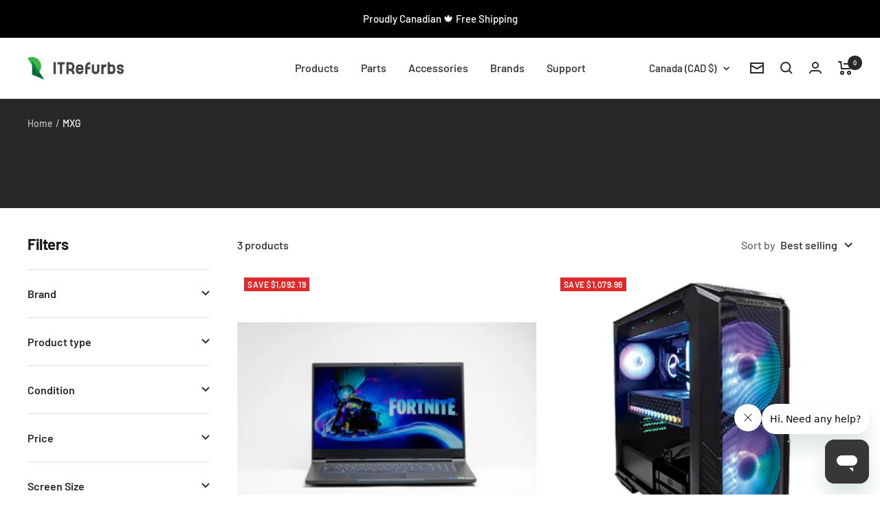

--- FILE ---
content_type: text/html; charset=utf-8
request_url: https://www.itrefurbs.ca/collections/mxg
body_size: 29518
content:
<!doctype html><html class="no-js" lang="en" dir="ltr">
  <head>
  <meta name="facebook-domain-verification" content="1nkyotjkr2kdrgs6mimxxg2wt5tn7n" />
  <link rel="stylesheet" href="https://obscure-escarpment-2240.herokuapp.com/stylesheets/bcpo-front.css">
  <script>var bcpo_product=null;  var bcpo_settings={"fallback":"default","auto_select":"on","load_main_image":"on","replaceImage":"on","border_style":"round","tooltips":"show","sold_out_style":"transparent","theme":"light","jumbo_colors":"medium","jumbo_images":"medium","circle_swatches":"","inventory_style":"amazon","override_ajax":"on","add_price_addons":"on","theme2":"on","money_format2":"${{amount_no_decimals}} CAD","money_format_without_currency":"${{amount}}","show_currency":"off","file_upload_warning":"off","global_auto_image_options":"","global_color_options":"","global_colors":[{"key":"","value":"ecf42f"}],"shop_currency":"CAD"};var inventory_quantity = [];if(bcpo_product) { for (var i = 0; i < bcpo_product.variants.length; i += 1) { bcpo_product.variants[i].inventory_quantity = inventory_quantity[i]; }}window.bcpo = window.bcpo || {}; bcpo.cart = {"note":null,"attributes":{},"original_total_price":0,"total_price":0,"total_discount":0,"total_weight":0.0,"item_count":0,"items":[],"requires_shipping":false,"currency":"CAD","items_subtotal_price":0,"cart_level_discount_applications":[],"checkout_charge_amount":0}; bcpo.ogFormData = FormData; bcpo.money_with_currency_format = "${{amount_no_decimals}} CAD";bcpo.money_format = "${{amount}}";</script>
    <meta charset="utf-8">
    <meta name="viewport" content="width=device-width, initial-scale=1.0, height=device-height, minimum-scale=1.0, maximum-scale=1.0">
    <meta name="theme-color" content="#ffffff">

    <title>MXG Gaming Desktops, Laptops &amp; Accessories | ITRefurbs Canada</title><meta name="description" content="Shop the boutique high quality gaming brand MXG for their latest gaming desktops, laptops and accessories."><link rel="canonical" href="https://www.itrefurbs.ca/collections/mxg"><link rel="shortcut icon" href="//www.itrefurbs.ca/cdn/shop/files/favicon96b_96x96.png?v=1672948304" type="image/png"><link rel="preconnect" href="https://cdn.shopify.com">
    <link rel="dns-prefetch" href="https://productreviews.shopifycdn.com">
    <link rel="dns-prefetch" href="https://www.google-analytics.com"><link rel="preconnect" href="https://fonts.shopifycdn.com" crossorigin><link rel="preload" as="style" href="//www.itrefurbs.ca/cdn/shop/t/11/assets/theme.css?v=43282199545393690581759774625">
    <link rel="preload" as="script" href="//www.itrefurbs.ca/cdn/shop/t/11/assets/vendor.js?v=31715688253868339281759774625">
    <link rel="preload" as="script" href="//www.itrefurbs.ca/cdn/shop/t/11/assets/theme.js?v=100583677007587302941759774625"><meta property="og:type" content="website">
  <meta property="og:title" content="MXG"><meta property="og:image" content="http://www.itrefurbs.ca/cdn/shop/collections/Page_Header_Small_9937ef77-ee5f-4fa8-ba1b-51c5fce02179.png?v=1672986790">
  <meta property="og:image:secure_url" content="https://www.itrefurbs.ca/cdn/shop/collections/Page_Header_Small_9937ef77-ee5f-4fa8-ba1b-51c5fce02179.png?v=1672986790">
  <meta property="og:image:width" content="425">
  <meta property="og:image:height" content="425"><meta property="og:description" content="Shop the boutique high quality gaming brand MXG for their latest gaming desktops, laptops and accessories."><meta property="og:url" content="https://www.itrefurbs.ca/collections/mxg">
<meta property="og:site_name" content="ITRefurbs"><meta name="twitter:card" content="summary"><meta name="twitter:title" content="MXG">
  <meta name="twitter:description" content=""><meta name="twitter:image" content="https://www.itrefurbs.ca/cdn/shop/collections/Page_Header_Small_9937ef77-ee5f-4fa8-ba1b-51c5fce02179_1200x1200_crop_center.png?v=1672986790">
  <meta name="twitter:image:alt" content="MXG">
    


  <script type="application/ld+json">
  {
    "@context": "https://schema.org",
    "@type": "BreadcrumbList",
  "itemListElement": [{
      "@type": "ListItem",
      "position": 1,
      "name": "Home",
      "item": "https://www.itrefurbs.ca"
    },{
          "@type": "ListItem",
          "position": 2,
          "name": "MXG",
          "item": "https://www.itrefurbs.ca/collections/mxg"
        }]
  }
  </script>


    <link rel="preload" href="//www.itrefurbs.ca/cdn/fonts/barlow/barlow_n7.691d1d11f150e857dcbc1c10ef03d825bc378d81.woff2" as="font" type="font/woff2" crossorigin><link rel="preload" href="//www.itrefurbs.ca/cdn/fonts/barlow/barlow_n5.a193a1990790eba0cc5cca569d23799830e90f07.woff2" as="font" type="font/woff2" crossorigin><style>
  /* Typography (heading) */
  @font-face {
  font-family: Barlow;
  font-weight: 700;
  font-style: normal;
  font-display: swap;
  src: url("//www.itrefurbs.ca/cdn/fonts/barlow/barlow_n7.691d1d11f150e857dcbc1c10ef03d825bc378d81.woff2") format("woff2"),
       url("//www.itrefurbs.ca/cdn/fonts/barlow/barlow_n7.4fdbb1cb7da0e2c2f88492243ffa2b4f91924840.woff") format("woff");
}

@font-face {
  font-family: Barlow;
  font-weight: 700;
  font-style: italic;
  font-display: swap;
  src: url("//www.itrefurbs.ca/cdn/fonts/barlow/barlow_i7.50e19d6cc2ba5146fa437a5a7443c76d5d730103.woff2") format("woff2"),
       url("//www.itrefurbs.ca/cdn/fonts/barlow/barlow_i7.47e9f98f1b094d912e6fd631cc3fe93d9f40964f.woff") format("woff");
}

/* Typography (body) */
  @font-face {
  font-family: Barlow;
  font-weight: 500;
  font-style: normal;
  font-display: swap;
  src: url("//www.itrefurbs.ca/cdn/fonts/barlow/barlow_n5.a193a1990790eba0cc5cca569d23799830e90f07.woff2") format("woff2"),
       url("//www.itrefurbs.ca/cdn/fonts/barlow/barlow_n5.ae31c82169b1dc0715609b8cc6a610b917808358.woff") format("woff");
}

@font-face {
  font-family: Barlow;
  font-weight: 500;
  font-style: italic;
  font-display: swap;
  src: url("//www.itrefurbs.ca/cdn/fonts/barlow/barlow_i5.714d58286997b65cd479af615cfa9bb0a117a573.woff2") format("woff2"),
       url("//www.itrefurbs.ca/cdn/fonts/barlow/barlow_i5.0120f77e6447d3b5df4bbec8ad8c2d029d87fb21.woff") format("woff");
}

@font-face {
  font-family: Barlow;
  font-weight: 600;
  font-style: normal;
  font-display: swap;
  src: url("//www.itrefurbs.ca/cdn/fonts/barlow/barlow_n6.329f582a81f63f125e63c20a5a80ae9477df68e1.woff2") format("woff2"),
       url("//www.itrefurbs.ca/cdn/fonts/barlow/barlow_n6.0163402e36247bcb8b02716880d0b39568412e9e.woff") format("woff");
}

@font-face {
  font-family: Barlow;
  font-weight: 600;
  font-style: italic;
  font-display: swap;
  src: url("//www.itrefurbs.ca/cdn/fonts/barlow/barlow_i6.5a22bd20fb27bad4d7674cc6e666fb9c77d813bb.woff2") format("woff2"),
       url("//www.itrefurbs.ca/cdn/fonts/barlow/barlow_i6.1c8787fcb59f3add01a87f21b38c7ef797e3b3a1.woff") format("woff");
}

:root {--heading-color: 25, 25, 25;
    --text-color: 40, 40, 40;
    --background: 255, 255, 255;
    --secondary-background: 245, 245, 245;
    --border-color: 223, 223, 223;
    --border-color-darker: 169, 169, 169;
    --success-color: 131, 218, 191;
    --success-background: 230, 248, 242;
    --error-color: 244, 143, 143;
    --error-background: 254, 247, 247;
    --primary-button-background: 245, 245, 245;
    --primary-button-text-color: 0, 104, 55;
    --secondary-button-background: 245, 245, 245;
    --secondary-button-text-color: 40, 40, 40;
    --product-star-rating: 246, 164, 41;
    --product-on-sale-accent: 222, 42, 42;
    --product-sold-out-accent: 111, 113, 155;
    --product-custom-label-background: 64, 93, 230;
    --product-custom-label-text-color: 255, 255, 255;
    --product-custom-label-2-background: 243, 255, 52;
    --product-custom-label-2-text-color: 0, 0, 0;
    --product-low-stock-text-color: 222, 42, 42;
    --product-in-stock-text-color: 46, 158, 123;
    --loading-bar-background: 40, 40, 40;

    /* We duplicate some "base" colors as root colors, which is useful to use on drawer elements or popover without. Those should not be overridden to avoid issues */
    --root-heading-color: 25, 25, 25;
    --root-text-color: 40, 40, 40;
    --root-background: 255, 255, 255;
    --root-border-color: 223, 223, 223;
    --root-primary-button-background: 245, 245, 245;
    --root-primary-button-text-color: 0, 104, 55;

    --base-font-size: 16px;
    --heading-font-family: Barlow, sans-serif;
    --heading-font-weight: 700;
    --heading-font-style: normal;
    --heading-text-transform: normal;
    --text-font-family: Barlow, sans-serif;
    --text-font-weight: 500;
    --text-font-style: normal;
    --text-font-bold-weight: 600;

    /* Typography (font size) */
    --heading-xxsmall-font-size: 10px;
    --heading-xsmall-font-size: 10px;
    --heading-small-font-size: 11px;
    --heading-large-font-size: 32px;
    --heading-h1-font-size: 32px;
    --heading-h2-font-size: 28px;
    --heading-h3-font-size: 26px;
    --heading-h4-font-size: 22px;
    --heading-h5-font-size: 18px;
    --heading-h6-font-size: 16px;

    /* Control the look and feel of the theme by changing radius of various elements */
    --button-border-radius: 0px;
    --block-border-radius: 0px;
    --block-border-radius-reduced: 0px;
    --color-swatch-border-radius: 0px;

    /* Button size */
    --button-height: 48px;
    --button-small-height: 40px;

    /* Form related */
    --form-input-field-height: 48px;
    --form-input-gap: 16px;
    --form-submit-margin: 24px;

    /* Product listing related variables */
    --product-list-block-spacing: 32px;

    /* Video related */
    --play-button-background: 255, 255, 255;
    --play-button-arrow: 40, 40, 40;

    /* RTL support */
    --transform-logical-flip: 1;
    --transform-origin-start: left;
    --transform-origin-end: right;

    /* Other */
    --zoom-cursor-svg-url: url(//www.itrefurbs.ca/cdn/shop/t/11/assets/zoom-cursor.svg?v=39908859784506347231759774625);
    --arrow-right-svg-url: url(//www.itrefurbs.ca/cdn/shop/t/11/assets/arrow-right.svg?v=40046868119262634591759774625);
    --arrow-left-svg-url: url(//www.itrefurbs.ca/cdn/shop/t/11/assets/arrow-left.svg?v=158856395986752206651759774625);

    /* Some useful variables that we can reuse in our CSS. Some explanation are needed for some of them:
       - container-max-width-minus-gutters: represents the container max width without the edge gutters
       - container-outer-width: considering the screen width, represent all the space outside the container
       - container-outer-margin: same as container-outer-width but get set to 0 inside a container
       - container-inner-width: the effective space inside the container (minus gutters)
       - grid-column-width: represents the width of a single column of the grid
       - vertical-breather: this is a variable that defines the global "spacing" between sections, and inside the section
                            to create some "breath" and minimum spacing
     */
    --container-max-width: 1600px;
    --container-gutter: 24px;
    --container-max-width-minus-gutters: calc(var(--container-max-width) - (var(--container-gutter)) * 2);
    --container-outer-width: max(calc((100vw - var(--container-max-width-minus-gutters)) / 2), var(--container-gutter));
    --container-outer-margin: var(--container-outer-width);
    --container-inner-width: calc(100vw - var(--container-outer-width) * 2);

    --grid-column-count: 10;
    --grid-gap: 24px;
    --grid-column-width: calc((100vw - var(--container-outer-width) * 2 - var(--grid-gap) * (var(--grid-column-count) - 1)) / var(--grid-column-count));

    --vertical-breather: 48px;
    --vertical-breather-tight: 48px;

    /* Shopify related variables */
    --payment-terms-background-color: #ffffff;
  }

  @media screen and (min-width: 741px) {
    :root {
      --container-gutter: 40px;
      --grid-column-count: 20;
      --vertical-breather: 64px;
      --vertical-breather-tight: 64px;

      /* Typography (font size) */
      --heading-xsmall-font-size: 11px;
      --heading-small-font-size: 12px;
      --heading-large-font-size: 48px;
      --heading-h1-font-size: 48px;
      --heading-h2-font-size: 36px;
      --heading-h3-font-size: 30px;
      --heading-h4-font-size: 22px;
      --heading-h5-font-size: 18px;
      --heading-h6-font-size: 16px;

      /* Form related */
      --form-input-field-height: 52px;
      --form-submit-margin: 32px;

      /* Button size */
      --button-height: 52px;
      --button-small-height: 44px;
    }
  }

  @media screen and (min-width: 1200px) {
    :root {
      --vertical-breather: 80px;
      --vertical-breather-tight: 64px;
      --product-list-block-spacing: 48px;

      /* Typography */
      --heading-large-font-size: 58px;
      --heading-h1-font-size: 50px;
      --heading-h2-font-size: 44px;
      --heading-h3-font-size: 32px;
      --heading-h4-font-size: 26px;
      --heading-h5-font-size: 22px;
      --heading-h6-font-size: 16px;
    }
  }

  @media screen and (min-width: 1600px) {
    :root {
      --vertical-breather: 90px;
      --vertical-breather-tight: 64px;
    }
  }
</style>
    <script>
  // This allows to expose several variables to the global scope, to be used in scripts
  window.themeVariables = {
    settings: {
      direction: "ltr",
      pageType: "collection",
      cartCount: 0,
      moneyFormat: "${{amount}}",
      moneyWithCurrencyFormat: "${{amount_no_decimals}} CAD",
      showVendor: true,
      discountMode: "saving",
      currencyCodeEnabled: true,
      cartType: "message",
      cartCurrency: "CAD",
      mobileZoomFactor: 2.5
    },

    routes: {
      host: "www.itrefurbs.ca",
      rootUrl: "\/",
      rootUrlWithoutSlash: '',
      cartUrl: "\/cart",
      cartAddUrl: "\/cart\/add",
      cartChangeUrl: "\/cart\/change",
      searchUrl: "\/search",
      predictiveSearchUrl: "\/search\/suggest",
      productRecommendationsUrl: "\/recommendations\/products"
    },

    strings: {
      accessibilityDelete: "Delete",
      accessibilityClose: "Close",
      collectionSoldOut: "Sold out",
      collectionDiscount: "Save @savings@",
      productSalePrice: "Sale price",
      productRegularPrice: "Regular price",
      productFormUnavailable: "Unavailable",
      productFormSoldOut: "Sold out",
      productFormPreOrder: "Pre-order",
      productFormAddToCart: "Add to cart",
      searchNoResults: "No results could be found.",
      searchNewSearch: "New search",
      searchProducts: "Products",
      searchArticles: "Journal",
      searchPages: "Pages",
      searchCollections: "Collections",
      cartViewCart: "View cart",
      cartItemAdded: "Item added to your cart!",
      cartItemAddedShort: "Added to your cart!",
      cartAddOrderNote: "Add order note",
      cartEditOrderNote: "Edit order note",
      shippingEstimatorNoResults: "Sorry, we do not ship to your address.",
      shippingEstimatorOneResult: "There is one shipping rate for your address:",
      shippingEstimatorMultipleResults: "There are several shipping rates for your address:",
      shippingEstimatorError: "One or more error occurred while retrieving shipping rates:"
    },

    libs: {
      flickity: "\/\/www.itrefurbs.ca\/cdn\/shop\/t\/11\/assets\/flickity.js?v=176646718982628074891759774625",
      photoswipe: "\/\/www.itrefurbs.ca\/cdn\/shop\/t\/11\/assets\/photoswipe.js?v=132268647426145925301759774625",
      qrCode: "\/\/www.itrefurbs.ca\/cdn\/shopifycloud\/storefront\/assets\/themes_support\/vendor\/qrcode-3f2b403b.js"
    },

    breakpoints: {
      phone: 'screen and (max-width: 740px)',
      tablet: 'screen and (min-width: 741px) and (max-width: 999px)',
      tabletAndUp: 'screen and (min-width: 741px)',
      pocket: 'screen and (max-width: 999px)',
      lap: 'screen and (min-width: 1000px) and (max-width: 1199px)',
      lapAndUp: 'screen and (min-width: 1000px)',
      desktop: 'screen and (min-width: 1200px)',
      wide: 'screen and (min-width: 1400px)'
    }
  };

  window.addEventListener('pageshow', async () => {
    const cartContent = await (await fetch(`${window.themeVariables.routes.cartUrl}.js`, {cache: 'reload'})).json();
    document.documentElement.dispatchEvent(new CustomEvent('cart:refresh', {detail: {cart: cartContent}}));
  });

  if ('noModule' in HTMLScriptElement.prototype) {
    // Old browsers (like IE) that does not support module will be considered as if not executing JS at all
    document.documentElement.className = document.documentElement.className.replace('no-js', 'js');

    requestAnimationFrame(() => {
      const viewportHeight = (window.visualViewport ? window.visualViewport.height : document.documentElement.clientHeight);
      document.documentElement.style.setProperty('--window-height',viewportHeight + 'px');
    });
  }</script>

    <link rel="stylesheet" href="//www.itrefurbs.ca/cdn/shop/t/11/assets/theme.css?v=43282199545393690581759774625">

    <script src="//www.itrefurbs.ca/cdn/shop/t/11/assets/vendor.js?v=31715688253868339281759774625" defer></script>
    <script src="//www.itrefurbs.ca/cdn/shop/t/11/assets/theme.js?v=100583677007587302941759774625" defer></script>
    <script src="//www.itrefurbs.ca/cdn/shop/t/11/assets/custom.js?v=167639537848865775061759774625" defer></script>
    <script type="text/javascript" src="https://ajax.googleapis.com/ajax/libs/jquery/3.3.1/jquery.min.js"></script>

    <script>window.performance && window.performance.mark && window.performance.mark('shopify.content_for_header.start');</script><meta name="facebook-domain-verification" content="1nkyotjkr2kdrgs6mimxxg2wt5tn7n">
<meta name="facebook-domain-verification" content="g1l5ow6nd00ocixzvauf8yisnsnwe9">
<meta name="google-site-verification" content="Tl1euCjjOptgGlPmF90IuhKy2DdMVkKzQ454IxhseK4">
<meta id="shopify-digital-wallet" name="shopify-digital-wallet" content="/8614674503/digital_wallets/dialog">
<meta name="shopify-checkout-api-token" content="02e670725389abe91f29aa192cf10676">
<meta id="in-context-paypal-metadata" data-shop-id="8614674503" data-venmo-supported="false" data-environment="production" data-locale="en_US" data-paypal-v4="true" data-currency="CAD">
<link rel="alternate" type="application/atom+xml" title="Feed" href="/collections/mxg.atom" />
<link rel="alternate" type="application/json+oembed" href="https://www.itrefurbs.ca/collections/mxg.oembed">
<script async="async" src="/checkouts/internal/preloads.js?locale=en-CA"></script>
<script id="apple-pay-shop-capabilities" type="application/json">{"shopId":8614674503,"countryCode":"CA","currencyCode":"CAD","merchantCapabilities":["supports3DS"],"merchantId":"gid:\/\/shopify\/Shop\/8614674503","merchantName":"ITRefurbs","requiredBillingContactFields":["postalAddress","email"],"requiredShippingContactFields":["postalAddress","email"],"shippingType":"shipping","supportedNetworks":["visa","masterCard","interac"],"total":{"type":"pending","label":"ITRefurbs","amount":"1.00"},"shopifyPaymentsEnabled":true,"supportsSubscriptions":true}</script>
<script id="shopify-features" type="application/json">{"accessToken":"02e670725389abe91f29aa192cf10676","betas":["rich-media-storefront-analytics"],"domain":"www.itrefurbs.ca","predictiveSearch":true,"shopId":8614674503,"locale":"en"}</script>
<script>var Shopify = Shopify || {};
Shopify.shop = "it-refurbs.myshopify.com";
Shopify.locale = "en";
Shopify.currency = {"active":"CAD","rate":"1.0"};
Shopify.country = "CA";
Shopify.theme = {"name":"Blow Out Sale Page","id":142030176417,"schema_name":"Focal","schema_version":"10.0.0","theme_store_id":714,"role":"main"};
Shopify.theme.handle = "null";
Shopify.theme.style = {"id":null,"handle":null};
Shopify.cdnHost = "www.itrefurbs.ca/cdn";
Shopify.routes = Shopify.routes || {};
Shopify.routes.root = "/";</script>
<script type="module">!function(o){(o.Shopify=o.Shopify||{}).modules=!0}(window);</script>
<script>!function(o){function n(){var o=[];function n(){o.push(Array.prototype.slice.apply(arguments))}return n.q=o,n}var t=o.Shopify=o.Shopify||{};t.loadFeatures=n(),t.autoloadFeatures=n()}(window);</script>
<script id="shop-js-analytics" type="application/json">{"pageType":"collection"}</script>
<script defer="defer" async type="module" src="//www.itrefurbs.ca/cdn/shopifycloud/shop-js/modules/v2/client.init-shop-cart-sync_BdyHc3Nr.en.esm.js"></script>
<script defer="defer" async type="module" src="//www.itrefurbs.ca/cdn/shopifycloud/shop-js/modules/v2/chunk.common_Daul8nwZ.esm.js"></script>
<script type="module">
  await import("//www.itrefurbs.ca/cdn/shopifycloud/shop-js/modules/v2/client.init-shop-cart-sync_BdyHc3Nr.en.esm.js");
await import("//www.itrefurbs.ca/cdn/shopifycloud/shop-js/modules/v2/chunk.common_Daul8nwZ.esm.js");

  window.Shopify.SignInWithShop?.initShopCartSync?.({"fedCMEnabled":true,"windoidEnabled":true});

</script>
<script>(function() {
  var isLoaded = false;
  function asyncLoad() {
    if (isLoaded) return;
    isLoaded = true;
    var urls = ["https:\/\/node1.itoris.com\/dpo\/storefront\/include.js?shop=it-refurbs.myshopify.com","https:\/\/api.prod-rome.ue2.breadgateway.net\/api\/shopify-plugin-backend\/messaging-app\/cart.js?shopId=5f52df29-ce5a-45cf-90bc-65cf208cde76\u0026shop=it-refurbs.myshopify.com"];
    for (var i = 0; i < urls.length; i++) {
      var s = document.createElement('script');
      s.type = 'text/javascript';
      s.async = true;
      s.src = urls[i];
      var x = document.getElementsByTagName('script')[0];
      x.parentNode.insertBefore(s, x);
    }
  };
  if(window.attachEvent) {
    window.attachEvent('onload', asyncLoad);
  } else {
    window.addEventListener('load', asyncLoad, false);
  }
})();</script>
<script id="__st">var __st={"a":8614674503,"offset":-18000,"reqid":"c5419757-3dc9-41ca-88c4-827808ac2233-1768995437","pageurl":"www.itrefurbs.ca\/collections\/mxg","u":"28a0faf7eb88","p":"collection","rtyp":"collection","rid":293611438241};</script>
<script>window.ShopifyPaypalV4VisibilityTracking = true;</script>
<script id="captcha-bootstrap">!function(){'use strict';const t='contact',e='account',n='new_comment',o=[[t,t],['blogs',n],['comments',n],[t,'customer']],c=[[e,'customer_login'],[e,'guest_login'],[e,'recover_customer_password'],[e,'create_customer']],r=t=>t.map((([t,e])=>`form[action*='/${t}']:not([data-nocaptcha='true']) input[name='form_type'][value='${e}']`)).join(','),a=t=>()=>t?[...document.querySelectorAll(t)].map((t=>t.form)):[];function s(){const t=[...o],e=r(t);return a(e)}const i='password',u='form_key',d=['recaptcha-v3-token','g-recaptcha-response','h-captcha-response',i],f=()=>{try{return window.sessionStorage}catch{return}},m='__shopify_v',_=t=>t.elements[u];function p(t,e,n=!1){try{const o=window.sessionStorage,c=JSON.parse(o.getItem(e)),{data:r}=function(t){const{data:e,action:n}=t;return t[m]||n?{data:e,action:n}:{data:t,action:n}}(c);for(const[e,n]of Object.entries(r))t.elements[e]&&(t.elements[e].value=n);n&&o.removeItem(e)}catch(o){console.error('form repopulation failed',{error:o})}}const l='form_type',E='cptcha';function T(t){t.dataset[E]=!0}const w=window,h=w.document,L='Shopify',v='ce_forms',y='captcha';let A=!1;((t,e)=>{const n=(g='f06e6c50-85a8-45c8-87d0-21a2b65856fe',I='https://cdn.shopify.com/shopifycloud/storefront-forms-hcaptcha/ce_storefront_forms_captcha_hcaptcha.v1.5.2.iife.js',D={infoText:'Protected by hCaptcha',privacyText:'Privacy',termsText:'Terms'},(t,e,n)=>{const o=w[L][v],c=o.bindForm;if(c)return c(t,g,e,D).then(n);var r;o.q.push([[t,g,e,D],n]),r=I,A||(h.body.append(Object.assign(h.createElement('script'),{id:'captcha-provider',async:!0,src:r})),A=!0)});var g,I,D;w[L]=w[L]||{},w[L][v]=w[L][v]||{},w[L][v].q=[],w[L][y]=w[L][y]||{},w[L][y].protect=function(t,e){n(t,void 0,e),T(t)},Object.freeze(w[L][y]),function(t,e,n,w,h,L){const[v,y,A,g]=function(t,e,n){const i=e?o:[],u=t?c:[],d=[...i,...u],f=r(d),m=r(i),_=r(d.filter((([t,e])=>n.includes(e))));return[a(f),a(m),a(_),s()]}(w,h,L),I=t=>{const e=t.target;return e instanceof HTMLFormElement?e:e&&e.form},D=t=>v().includes(t);t.addEventListener('submit',(t=>{const e=I(t);if(!e)return;const n=D(e)&&!e.dataset.hcaptchaBound&&!e.dataset.recaptchaBound,o=_(e),c=g().includes(e)&&(!o||!o.value);(n||c)&&t.preventDefault(),c&&!n&&(function(t){try{if(!f())return;!function(t){const e=f();if(!e)return;const n=_(t);if(!n)return;const o=n.value;o&&e.removeItem(o)}(t);const e=Array.from(Array(32),(()=>Math.random().toString(36)[2])).join('');!function(t,e){_(t)||t.append(Object.assign(document.createElement('input'),{type:'hidden',name:u})),t.elements[u].value=e}(t,e),function(t,e){const n=f();if(!n)return;const o=[...t.querySelectorAll(`input[type='${i}']`)].map((({name:t})=>t)),c=[...d,...o],r={};for(const[a,s]of new FormData(t).entries())c.includes(a)||(r[a]=s);n.setItem(e,JSON.stringify({[m]:1,action:t.action,data:r}))}(t,e)}catch(e){console.error('failed to persist form',e)}}(e),e.submit())}));const S=(t,e)=>{t&&!t.dataset[E]&&(n(t,e.some((e=>e===t))),T(t))};for(const o of['focusin','change'])t.addEventListener(o,(t=>{const e=I(t);D(e)&&S(e,y())}));const B=e.get('form_key'),M=e.get(l),P=B&&M;t.addEventListener('DOMContentLoaded',(()=>{const t=y();if(P)for(const e of t)e.elements[l].value===M&&p(e,B);[...new Set([...A(),...v().filter((t=>'true'===t.dataset.shopifyCaptcha))])].forEach((e=>S(e,t)))}))}(h,new URLSearchParams(w.location.search),n,t,e,['guest_login'])})(!0,!0)}();</script>
<script integrity="sha256-4kQ18oKyAcykRKYeNunJcIwy7WH5gtpwJnB7kiuLZ1E=" data-source-attribution="shopify.loadfeatures" defer="defer" src="//www.itrefurbs.ca/cdn/shopifycloud/storefront/assets/storefront/load_feature-a0a9edcb.js" crossorigin="anonymous"></script>
<script data-source-attribution="shopify.dynamic_checkout.dynamic.init">var Shopify=Shopify||{};Shopify.PaymentButton=Shopify.PaymentButton||{isStorefrontPortableWallets:!0,init:function(){window.Shopify.PaymentButton.init=function(){};var t=document.createElement("script");t.src="https://www.itrefurbs.ca/cdn/shopifycloud/portable-wallets/latest/portable-wallets.en.js",t.type="module",document.head.appendChild(t)}};
</script>
<script data-source-attribution="shopify.dynamic_checkout.buyer_consent">
  function portableWalletsHideBuyerConsent(e){var t=document.getElementById("shopify-buyer-consent"),n=document.getElementById("shopify-subscription-policy-button");t&&n&&(t.classList.add("hidden"),t.setAttribute("aria-hidden","true"),n.removeEventListener("click",e))}function portableWalletsShowBuyerConsent(e){var t=document.getElementById("shopify-buyer-consent"),n=document.getElementById("shopify-subscription-policy-button");t&&n&&(t.classList.remove("hidden"),t.removeAttribute("aria-hidden"),n.addEventListener("click",e))}window.Shopify?.PaymentButton&&(window.Shopify.PaymentButton.hideBuyerConsent=portableWalletsHideBuyerConsent,window.Shopify.PaymentButton.showBuyerConsent=portableWalletsShowBuyerConsent);
</script>
<script data-source-attribution="shopify.dynamic_checkout.cart.bootstrap">document.addEventListener("DOMContentLoaded",(function(){function t(){return document.querySelector("shopify-accelerated-checkout-cart, shopify-accelerated-checkout")}if(t())Shopify.PaymentButton.init();else{new MutationObserver((function(e,n){t()&&(Shopify.PaymentButton.init(),n.disconnect())})).observe(document.body,{childList:!0,subtree:!0})}}));
</script>
<link id="shopify-accelerated-checkout-styles" rel="stylesheet" media="screen" href="https://www.itrefurbs.ca/cdn/shopifycloud/portable-wallets/latest/accelerated-checkout-backwards-compat.css" crossorigin="anonymous">
<style id="shopify-accelerated-checkout-cart">
        #shopify-buyer-consent {
  margin-top: 1em;
  display: inline-block;
  width: 100%;
}

#shopify-buyer-consent.hidden {
  display: none;
}

#shopify-subscription-policy-button {
  background: none;
  border: none;
  padding: 0;
  text-decoration: underline;
  font-size: inherit;
  cursor: pointer;
}

#shopify-subscription-policy-button::before {
  box-shadow: none;
}

      </style>

<script>window.performance && window.performance.mark && window.performance.mark('shopify.content_for_header.end');</script>
  <script id="vopo-head">(function () {
	if (((document.documentElement.innerHTML.includes('asyncLoad') && !document.documentElement.innerHTML.includes('\\/obscure' + '-escarpment-2240')) || (window.bcpo && bcpo.disabled)) && !window.location.href.match(/[&?]yesbcpo/)) return;
	var script = document.createElement('script');
	var reg = new RegExp('\\\\/\\\\/cdn\\.shopify\\.com\\\\/proxy\\\\/[a-z0-9]+\\\\/obscure-escarpment-2240\\.herokuapp\\.com\\\\/js\\\\/best_custom_product_options\\.js[^"]+');
	var match = reg.exec(document.documentElement.innerHTML);
	script.src = match[0].split('\\').join('').replace('%3f', '?').replace('u0026', '&');
	var vopoHead = document.getElementById('vopo-head'); vopoHead.parentNode.insertBefore(script, vopoHead);
})();
</script>
<!-- Google tag (gtag.js) -->
<script async src="https://www.googletagmanager.com/gtag/js?id=AW-11378902385">
</script>
<script>
  window.dataLayer = window.dataLayer || [];
  function gtag(){dataLayer.push(arguments);}
  gtag('js', new Date());

  gtag('config', 'AW-11378902385');
</script>
    <!-- Google Tag Manager -->
<script>(function(w,d,s,l,i){w[l]=w[l]||[];w[l].push({'gtm.start':
new Date().getTime(),event:'gtm.js'});var f=d.getElementsByTagName(s)[0],
j=d.createElement(s),dl=l!='dataLayer'?'&l='+l:'';j.async=true;j.src=
'https://www.googletagmanager.com/gtm.js?id='+i+dl;f.parentNode.insertBefore(j,f);
})(window,document,'script','dataLayer','GTM-PF2ZPH6N');</script>
<!-- End Google Tag Manager -->
  <script src="https://cdn.shopify.com/extensions/019b7cd0-6587-73c3-9937-bcc2249fa2c4/lb-upsell-227/assets/lb-selleasy.js" type="text/javascript" defer="defer"></script>
<link href="https://monorail-edge.shopifysvc.com" rel="dns-prefetch">
<script>(function(){if ("sendBeacon" in navigator && "performance" in window) {try {var session_token_from_headers = performance.getEntriesByType('navigation')[0].serverTiming.find(x => x.name == '_s').description;} catch {var session_token_from_headers = undefined;}var session_cookie_matches = document.cookie.match(/_shopify_s=([^;]*)/);var session_token_from_cookie = session_cookie_matches && session_cookie_matches.length === 2 ? session_cookie_matches[1] : "";var session_token = session_token_from_headers || session_token_from_cookie || "";function handle_abandonment_event(e) {var entries = performance.getEntries().filter(function(entry) {return /monorail-edge.shopifysvc.com/.test(entry.name);});if (!window.abandonment_tracked && entries.length === 0) {window.abandonment_tracked = true;var currentMs = Date.now();var navigation_start = performance.timing.navigationStart;var payload = {shop_id: 8614674503,url: window.location.href,navigation_start,duration: currentMs - navigation_start,session_token,page_type: "collection"};window.navigator.sendBeacon("https://monorail-edge.shopifysvc.com/v1/produce", JSON.stringify({schema_id: "online_store_buyer_site_abandonment/1.1",payload: payload,metadata: {event_created_at_ms: currentMs,event_sent_at_ms: currentMs}}));}}window.addEventListener('pagehide', handle_abandonment_event);}}());</script>
<script id="web-pixels-manager-setup">(function e(e,d,r,n,o){if(void 0===o&&(o={}),!Boolean(null===(a=null===(i=window.Shopify)||void 0===i?void 0:i.analytics)||void 0===a?void 0:a.replayQueue)){var i,a;window.Shopify=window.Shopify||{};var t=window.Shopify;t.analytics=t.analytics||{};var s=t.analytics;s.replayQueue=[],s.publish=function(e,d,r){return s.replayQueue.push([e,d,r]),!0};try{self.performance.mark("wpm:start")}catch(e){}var l=function(){var e={modern:/Edge?\/(1{2}[4-9]|1[2-9]\d|[2-9]\d{2}|\d{4,})\.\d+(\.\d+|)|Firefox\/(1{2}[4-9]|1[2-9]\d|[2-9]\d{2}|\d{4,})\.\d+(\.\d+|)|Chrom(ium|e)\/(9{2}|\d{3,})\.\d+(\.\d+|)|(Maci|X1{2}).+ Version\/(15\.\d+|(1[6-9]|[2-9]\d|\d{3,})\.\d+)([,.]\d+|)( \(\w+\)|)( Mobile\/\w+|) Safari\/|Chrome.+OPR\/(9{2}|\d{3,})\.\d+\.\d+|(CPU[ +]OS|iPhone[ +]OS|CPU[ +]iPhone|CPU IPhone OS|CPU iPad OS)[ +]+(15[._]\d+|(1[6-9]|[2-9]\d|\d{3,})[._]\d+)([._]\d+|)|Android:?[ /-](13[3-9]|1[4-9]\d|[2-9]\d{2}|\d{4,})(\.\d+|)(\.\d+|)|Android.+Firefox\/(13[5-9]|1[4-9]\d|[2-9]\d{2}|\d{4,})\.\d+(\.\d+|)|Android.+Chrom(ium|e)\/(13[3-9]|1[4-9]\d|[2-9]\d{2}|\d{4,})\.\d+(\.\d+|)|SamsungBrowser\/([2-9]\d|\d{3,})\.\d+/,legacy:/Edge?\/(1[6-9]|[2-9]\d|\d{3,})\.\d+(\.\d+|)|Firefox\/(5[4-9]|[6-9]\d|\d{3,})\.\d+(\.\d+|)|Chrom(ium|e)\/(5[1-9]|[6-9]\d|\d{3,})\.\d+(\.\d+|)([\d.]+$|.*Safari\/(?![\d.]+ Edge\/[\d.]+$))|(Maci|X1{2}).+ Version\/(10\.\d+|(1[1-9]|[2-9]\d|\d{3,})\.\d+)([,.]\d+|)( \(\w+\)|)( Mobile\/\w+|) Safari\/|Chrome.+OPR\/(3[89]|[4-9]\d|\d{3,})\.\d+\.\d+|(CPU[ +]OS|iPhone[ +]OS|CPU[ +]iPhone|CPU IPhone OS|CPU iPad OS)[ +]+(10[._]\d+|(1[1-9]|[2-9]\d|\d{3,})[._]\d+)([._]\d+|)|Android:?[ /-](13[3-9]|1[4-9]\d|[2-9]\d{2}|\d{4,})(\.\d+|)(\.\d+|)|Mobile Safari.+OPR\/([89]\d|\d{3,})\.\d+\.\d+|Android.+Firefox\/(13[5-9]|1[4-9]\d|[2-9]\d{2}|\d{4,})\.\d+(\.\d+|)|Android.+Chrom(ium|e)\/(13[3-9]|1[4-9]\d|[2-9]\d{2}|\d{4,})\.\d+(\.\d+|)|Android.+(UC? ?Browser|UCWEB|U3)[ /]?(15\.([5-9]|\d{2,})|(1[6-9]|[2-9]\d|\d{3,})\.\d+)\.\d+|SamsungBrowser\/(5\.\d+|([6-9]|\d{2,})\.\d+)|Android.+MQ{2}Browser\/(14(\.(9|\d{2,})|)|(1[5-9]|[2-9]\d|\d{3,})(\.\d+|))(\.\d+|)|K[Aa][Ii]OS\/(3\.\d+|([4-9]|\d{2,})\.\d+)(\.\d+|)/},d=e.modern,r=e.legacy,n=navigator.userAgent;return n.match(d)?"modern":n.match(r)?"legacy":"unknown"}(),u="modern"===l?"modern":"legacy",c=(null!=n?n:{modern:"",legacy:""})[u],f=function(e){return[e.baseUrl,"/wpm","/b",e.hashVersion,"modern"===e.buildTarget?"m":"l",".js"].join("")}({baseUrl:d,hashVersion:r,buildTarget:u}),m=function(e){var d=e.version,r=e.bundleTarget,n=e.surface,o=e.pageUrl,i=e.monorailEndpoint;return{emit:function(e){var a=e.status,t=e.errorMsg,s=(new Date).getTime(),l=JSON.stringify({metadata:{event_sent_at_ms:s},events:[{schema_id:"web_pixels_manager_load/3.1",payload:{version:d,bundle_target:r,page_url:o,status:a,surface:n,error_msg:t},metadata:{event_created_at_ms:s}}]});if(!i)return console&&console.warn&&console.warn("[Web Pixels Manager] No Monorail endpoint provided, skipping logging."),!1;try{return self.navigator.sendBeacon.bind(self.navigator)(i,l)}catch(e){}var u=new XMLHttpRequest;try{return u.open("POST",i,!0),u.setRequestHeader("Content-Type","text/plain"),u.send(l),!0}catch(e){return console&&console.warn&&console.warn("[Web Pixels Manager] Got an unhandled error while logging to Monorail."),!1}}}}({version:r,bundleTarget:l,surface:e.surface,pageUrl:self.location.href,monorailEndpoint:e.monorailEndpoint});try{o.browserTarget=l,function(e){var d=e.src,r=e.async,n=void 0===r||r,o=e.onload,i=e.onerror,a=e.sri,t=e.scriptDataAttributes,s=void 0===t?{}:t,l=document.createElement("script"),u=document.querySelector("head"),c=document.querySelector("body");if(l.async=n,l.src=d,a&&(l.integrity=a,l.crossOrigin="anonymous"),s)for(var f in s)if(Object.prototype.hasOwnProperty.call(s,f))try{l.dataset[f]=s[f]}catch(e){}if(o&&l.addEventListener("load",o),i&&l.addEventListener("error",i),u)u.appendChild(l);else{if(!c)throw new Error("Did not find a head or body element to append the script");c.appendChild(l)}}({src:f,async:!0,onload:function(){if(!function(){var e,d;return Boolean(null===(d=null===(e=window.Shopify)||void 0===e?void 0:e.analytics)||void 0===d?void 0:d.initialized)}()){var d=window.webPixelsManager.init(e)||void 0;if(d){var r=window.Shopify.analytics;r.replayQueue.forEach((function(e){var r=e[0],n=e[1],o=e[2];d.publishCustomEvent(r,n,o)})),r.replayQueue=[],r.publish=d.publishCustomEvent,r.visitor=d.visitor,r.initialized=!0}}},onerror:function(){return m.emit({status:"failed",errorMsg:"".concat(f," has failed to load")})},sri:function(e){var d=/^sha384-[A-Za-z0-9+/=]+$/;return"string"==typeof e&&d.test(e)}(c)?c:"",scriptDataAttributes:o}),m.emit({status:"loading"})}catch(e){m.emit({status:"failed",errorMsg:(null==e?void 0:e.message)||"Unknown error"})}}})({shopId: 8614674503,storefrontBaseUrl: "https://www.itrefurbs.ca",extensionsBaseUrl: "https://extensions.shopifycdn.com/cdn/shopifycloud/web-pixels-manager",monorailEndpoint: "https://monorail-edge.shopifysvc.com/unstable/produce_batch",surface: "storefront-renderer",enabledBetaFlags: ["2dca8a86"],webPixelsConfigList: [{"id":"505872545","configuration":"{\"config\":\"{\\\"google_tag_ids\\\":[\\\"G-3B1P8GKQ30\\\",\\\"GT-PBSR73B\\\",\\\"AW-11378902385\\\"],\\\"target_country\\\":\\\"CA\\\",\\\"gtag_events\\\":[{\\\"type\\\":\\\"search\\\",\\\"action_label\\\":\\\"G-3B1P8GKQ30\\\"},{\\\"type\\\":\\\"begin_checkout\\\",\\\"action_label\\\":\\\"G-3B1P8GKQ30\\\"},{\\\"type\\\":\\\"view_item\\\",\\\"action_label\\\":[\\\"G-3B1P8GKQ30\\\",\\\"MC-T4QWF1PPSF\\\",\\\"AW-11378902385\\\/e8LmCJ7FuIsZEPGK8bEq\\\"]},{\\\"type\\\":\\\"purchase\\\",\\\"action_label\\\":[\\\"G-3B1P8GKQ30\\\",\\\"MC-T4QWF1PPSF\\\",\\\"AW-11378902385\\\/LOXtCIm0vO0YEPGK8bEq\\\"]},{\\\"type\\\":\\\"page_view\\\",\\\"action_label\\\":[\\\"G-3B1P8GKQ30\\\",\\\"MC-T4QWF1PPSF\\\"]},{\\\"type\\\":\\\"add_payment_info\\\",\\\"action_label\\\":\\\"G-3B1P8GKQ30\\\"},{\\\"type\\\":\\\"add_to_cart\\\",\\\"action_label\\\":\\\"G-3B1P8GKQ30\\\"}],\\\"enable_monitoring_mode\\\":false}\"}","eventPayloadVersion":"v1","runtimeContext":"OPEN","scriptVersion":"b2a88bafab3e21179ed38636efcd8a93","type":"APP","apiClientId":1780363,"privacyPurposes":[],"dataSharingAdjustments":{"protectedCustomerApprovalScopes":["read_customer_address","read_customer_email","read_customer_name","read_customer_personal_data","read_customer_phone"]}},{"id":"240648353","configuration":"{\"pixel_id\":\"485673490047089\",\"pixel_type\":\"facebook_pixel\",\"metaapp_system_user_token\":\"-\"}","eventPayloadVersion":"v1","runtimeContext":"OPEN","scriptVersion":"ca16bc87fe92b6042fbaa3acc2fbdaa6","type":"APP","apiClientId":2329312,"privacyPurposes":["ANALYTICS","MARKETING","SALE_OF_DATA"],"dataSharingAdjustments":{"protectedCustomerApprovalScopes":["read_customer_address","read_customer_email","read_customer_name","read_customer_personal_data","read_customer_phone"]}},{"id":"17989793","eventPayloadVersion":"1","runtimeContext":"LAX","scriptVersion":"1","type":"CUSTOM","privacyPurposes":["ANALYTICS","MARKETING","SALE_OF_DATA"],"name":"Purchase Tracking"},{"id":"shopify-app-pixel","configuration":"{}","eventPayloadVersion":"v1","runtimeContext":"STRICT","scriptVersion":"0450","apiClientId":"shopify-pixel","type":"APP","privacyPurposes":["ANALYTICS","MARKETING"]},{"id":"shopify-custom-pixel","eventPayloadVersion":"v1","runtimeContext":"LAX","scriptVersion":"0450","apiClientId":"shopify-pixel","type":"CUSTOM","privacyPurposes":["ANALYTICS","MARKETING"]}],isMerchantRequest: false,initData: {"shop":{"name":"ITRefurbs","paymentSettings":{"currencyCode":"CAD"},"myshopifyDomain":"it-refurbs.myshopify.com","countryCode":"CA","storefrontUrl":"https:\/\/www.itrefurbs.ca"},"customer":null,"cart":null,"checkout":null,"productVariants":[],"purchasingCompany":null},},"https://www.itrefurbs.ca/cdn","fcfee988w5aeb613cpc8e4bc33m6693e112",{"modern":"","legacy":""},{"shopId":"8614674503","storefrontBaseUrl":"https:\/\/www.itrefurbs.ca","extensionBaseUrl":"https:\/\/extensions.shopifycdn.com\/cdn\/shopifycloud\/web-pixels-manager","surface":"storefront-renderer","enabledBetaFlags":"[\"2dca8a86\"]","isMerchantRequest":"false","hashVersion":"fcfee988w5aeb613cpc8e4bc33m6693e112","publish":"custom","events":"[[\"page_viewed\",{}],[\"collection_viewed\",{\"collection\":{\"id\":\"293611438241\",\"title\":\"MXG\",\"productVariants\":[{\"price\":{\"amount\":3641.99,\"currencyCode\":\"CAD\"},\"product\":{\"title\":\"Brand New - MXG Aurora 17.3\\\" Laptop - Black ( i9-12900H \/ 32 GB RAM \/ 1 TB NVMe \/ RTX 3080Ti \/ Windows 11 Home)\",\"vendor\":\"MXG\",\"id\":\"8221869605025\",\"untranslatedTitle\":\"Brand New - MXG Aurora 17.3\\\" Laptop - Black ( i9-12900H \/ 32 GB RAM \/ 1 TB NVMe \/ RTX 3080Ti \/ Windows 11 Home)\",\"url\":\"\/products\/brand-new-mxg-aurora-17-3-laptop-black-i9-12900h-32-gb-ram-1-tb-nvme-rtx-3080ti-windows-11-home\",\"type\":\"Notebook\"},\"id\":\"44901866897569\",\"image\":{\"src\":\"\/\/www.itrefurbs.ca\/cdn\/shop\/files\/b6f66a7bdf3e424e9419794924378dce.jpg?v=1744495987\"},\"sku\":\"NB-MXG-GM7AG8P_AUR\",\"title\":\"Default Title\",\"untranslatedTitle\":\"Default Title\"},{\"price\":{\"amount\":3601.99,\"currencyCode\":\"CAD\"},\"product\":{\"title\":\"Brand New - MXG Astra Desktop (AMD Ryzen 7 9800x3D \/ 32 GB RAM \/ 2 TB NVMe \/ Radeon RX 9070 XT \/ Windows 11 Pro)\",\"vendor\":\"MXG\",\"id\":\"8223445745825\",\"untranslatedTitle\":\"Brand New - MXG Astra Desktop (AMD Ryzen 7 9800x3D \/ 32 GB RAM \/ 2 TB NVMe \/ Radeon RX 9070 XT \/ Windows 11 Pro)\",\"url\":\"\/products\/brand-new-mxg-astra-desktop-amd-ryzen-7-9800x3d-32-gb-ram-2-tb-nvme-radeon-rx-9070-xt-windows-11-pro\",\"type\":\"Desktop\"},\"id\":\"44906450911393\",\"image\":{\"src\":\"\/\/www.itrefurbs.ca\/cdn\/shop\/files\/mxg-astra-microcad-shop-angled.png?v=1744930540\"},\"sku\":\"DT-MXG-ASTRA\/NEW\",\"title\":\"Default Title\",\"untranslatedTitle\":\"Default Title\"},{\"price\":{\"amount\":2431.99,\"currencyCode\":\"CAD\"},\"product\":{\"title\":\"Brand New - MXG Raiden 17.3\\\" Laptop - Black ( i9-12900H \/ 16 GB RAM \/ 1 TB NVMe \/ RTX 3070Ti \/ Windows 11 Home)\",\"vendor\":\"MXG\",\"id\":\"8221869637793\",\"untranslatedTitle\":\"Brand New - MXG Raiden 17.3\\\" Laptop - Black ( i9-12900H \/ 16 GB RAM \/ 1 TB NVMe \/ RTX 3070Ti \/ Windows 11 Home)\",\"url\":\"\/products\/brand-new-mxg-raiden-17-3-laptop-black-i9-12900h-16-gb-ram-1-tb-nvme-rtx-3070ti-windows-11-home\",\"type\":\"Notebook\"},\"id\":\"44901866864801\",\"image\":{\"src\":\"\/\/www.itrefurbs.ca\/cdn\/shop\/files\/3e1e5df9410e4dc2b973ffcdce56a5bf.jpg?v=1744495987\"},\"sku\":\"NB-MXG-GM5AG7W_RAID\",\"title\":\"Default Title\",\"untranslatedTitle\":\"Default Title\"}]}}]]"});</script><script>
  window.ShopifyAnalytics = window.ShopifyAnalytics || {};
  window.ShopifyAnalytics.meta = window.ShopifyAnalytics.meta || {};
  window.ShopifyAnalytics.meta.currency = 'CAD';
  var meta = {"products":[{"id":8221869605025,"gid":"gid:\/\/shopify\/Product\/8221869605025","vendor":"MXG","type":"Notebook","handle":"brand-new-mxg-aurora-17-3-laptop-black-i9-12900h-32-gb-ram-1-tb-nvme-rtx-3080ti-windows-11-home","variants":[{"id":44901866897569,"price":364199,"name":"Brand New - MXG Aurora 17.3\" Laptop - Black ( i9-12900H \/ 32 GB RAM \/ 1 TB NVMe \/ RTX 3080Ti \/ Windows 11 Home)","public_title":null,"sku":"NB-MXG-GM7AG8P_AUR"}],"remote":false},{"id":8223445745825,"gid":"gid:\/\/shopify\/Product\/8223445745825","vendor":"MXG","type":"Desktop","handle":"brand-new-mxg-astra-desktop-amd-ryzen-7-9800x3d-32-gb-ram-2-tb-nvme-radeon-rx-9070-xt-windows-11-pro","variants":[{"id":44906450911393,"price":360199,"name":"Brand New - MXG Astra Desktop (AMD Ryzen 7 9800x3D \/ 32 GB RAM \/ 2 TB NVMe \/ Radeon RX 9070 XT \/ Windows 11 Pro)","public_title":null,"sku":"DT-MXG-ASTRA\/NEW"}],"remote":false},{"id":8221869637793,"gid":"gid:\/\/shopify\/Product\/8221869637793","vendor":"MXG","type":"Notebook","handle":"brand-new-mxg-raiden-17-3-laptop-black-i9-12900h-16-gb-ram-1-tb-nvme-rtx-3070ti-windows-11-home","variants":[{"id":44901866864801,"price":243199,"name":"Brand New - MXG Raiden 17.3\" Laptop - Black ( i9-12900H \/ 16 GB RAM \/ 1 TB NVMe \/ RTX 3070Ti \/ Windows 11 Home)","public_title":null,"sku":"NB-MXG-GM5AG7W_RAID"}],"remote":false}],"page":{"pageType":"collection","resourceType":"collection","resourceId":293611438241,"requestId":"c5419757-3dc9-41ca-88c4-827808ac2233-1768995437"}};
  for (var attr in meta) {
    window.ShopifyAnalytics.meta[attr] = meta[attr];
  }
</script>
<script class="analytics">
  (function () {
    var customDocumentWrite = function(content) {
      var jquery = null;

      if (window.jQuery) {
        jquery = window.jQuery;
      } else if (window.Checkout && window.Checkout.$) {
        jquery = window.Checkout.$;
      }

      if (jquery) {
        jquery('body').append(content);
      }
    };

    var hasLoggedConversion = function(token) {
      if (token) {
        return document.cookie.indexOf('loggedConversion=' + token) !== -1;
      }
      return false;
    }

    var setCookieIfConversion = function(token) {
      if (token) {
        var twoMonthsFromNow = new Date(Date.now());
        twoMonthsFromNow.setMonth(twoMonthsFromNow.getMonth() + 2);

        document.cookie = 'loggedConversion=' + token + '; expires=' + twoMonthsFromNow;
      }
    }

    var trekkie = window.ShopifyAnalytics.lib = window.trekkie = window.trekkie || [];
    if (trekkie.integrations) {
      return;
    }
    trekkie.methods = [
      'identify',
      'page',
      'ready',
      'track',
      'trackForm',
      'trackLink'
    ];
    trekkie.factory = function(method) {
      return function() {
        var args = Array.prototype.slice.call(arguments);
        args.unshift(method);
        trekkie.push(args);
        return trekkie;
      };
    };
    for (var i = 0; i < trekkie.methods.length; i++) {
      var key = trekkie.methods[i];
      trekkie[key] = trekkie.factory(key);
    }
    trekkie.load = function(config) {
      trekkie.config = config || {};
      trekkie.config.initialDocumentCookie = document.cookie;
      var first = document.getElementsByTagName('script')[0];
      var script = document.createElement('script');
      script.type = 'text/javascript';
      script.onerror = function(e) {
        var scriptFallback = document.createElement('script');
        scriptFallback.type = 'text/javascript';
        scriptFallback.onerror = function(error) {
                var Monorail = {
      produce: function produce(monorailDomain, schemaId, payload) {
        var currentMs = new Date().getTime();
        var event = {
          schema_id: schemaId,
          payload: payload,
          metadata: {
            event_created_at_ms: currentMs,
            event_sent_at_ms: currentMs
          }
        };
        return Monorail.sendRequest("https://" + monorailDomain + "/v1/produce", JSON.stringify(event));
      },
      sendRequest: function sendRequest(endpointUrl, payload) {
        // Try the sendBeacon API
        if (window && window.navigator && typeof window.navigator.sendBeacon === 'function' && typeof window.Blob === 'function' && !Monorail.isIos12()) {
          var blobData = new window.Blob([payload], {
            type: 'text/plain'
          });

          if (window.navigator.sendBeacon(endpointUrl, blobData)) {
            return true;
          } // sendBeacon was not successful

        } // XHR beacon

        var xhr = new XMLHttpRequest();

        try {
          xhr.open('POST', endpointUrl);
          xhr.setRequestHeader('Content-Type', 'text/plain');
          xhr.send(payload);
        } catch (e) {
          console.log(e);
        }

        return false;
      },
      isIos12: function isIos12() {
        return window.navigator.userAgent.lastIndexOf('iPhone; CPU iPhone OS 12_') !== -1 || window.navigator.userAgent.lastIndexOf('iPad; CPU OS 12_') !== -1;
      }
    };
    Monorail.produce('monorail-edge.shopifysvc.com',
      'trekkie_storefront_load_errors/1.1',
      {shop_id: 8614674503,
      theme_id: 142030176417,
      app_name: "storefront",
      context_url: window.location.href,
      source_url: "//www.itrefurbs.ca/cdn/s/trekkie.storefront.cd680fe47e6c39ca5d5df5f0a32d569bc48c0f27.min.js"});

        };
        scriptFallback.async = true;
        scriptFallback.src = '//www.itrefurbs.ca/cdn/s/trekkie.storefront.cd680fe47e6c39ca5d5df5f0a32d569bc48c0f27.min.js';
        first.parentNode.insertBefore(scriptFallback, first);
      };
      script.async = true;
      script.src = '//www.itrefurbs.ca/cdn/s/trekkie.storefront.cd680fe47e6c39ca5d5df5f0a32d569bc48c0f27.min.js';
      first.parentNode.insertBefore(script, first);
    };
    trekkie.load(
      {"Trekkie":{"appName":"storefront","development":false,"defaultAttributes":{"shopId":8614674503,"isMerchantRequest":null,"themeId":142030176417,"themeCityHash":"5843709719777096773","contentLanguage":"en","currency":"CAD","eventMetadataId":"588baf2b-c4bf-4b70-a6c4-17535b327598"},"isServerSideCookieWritingEnabled":true,"monorailRegion":"shop_domain","enabledBetaFlags":["65f19447"]},"Session Attribution":{},"S2S":{"facebookCapiEnabled":true,"source":"trekkie-storefront-renderer","apiClientId":580111}}
    );

    var loaded = false;
    trekkie.ready(function() {
      if (loaded) return;
      loaded = true;

      window.ShopifyAnalytics.lib = window.trekkie;

      var originalDocumentWrite = document.write;
      document.write = customDocumentWrite;
      try { window.ShopifyAnalytics.merchantGoogleAnalytics.call(this); } catch(error) {};
      document.write = originalDocumentWrite;

      window.ShopifyAnalytics.lib.page(null,{"pageType":"collection","resourceType":"collection","resourceId":293611438241,"requestId":"c5419757-3dc9-41ca-88c4-827808ac2233-1768995437","shopifyEmitted":true});

      var match = window.location.pathname.match(/checkouts\/(.+)\/(thank_you|post_purchase)/)
      var token = match? match[1]: undefined;
      if (!hasLoggedConversion(token)) {
        setCookieIfConversion(token);
        window.ShopifyAnalytics.lib.track("Viewed Product Category",{"currency":"CAD","category":"Collection: mxg","collectionName":"mxg","collectionId":293611438241,"nonInteraction":true},undefined,undefined,{"shopifyEmitted":true});
      }
    });


        var eventsListenerScript = document.createElement('script');
        eventsListenerScript.async = true;
        eventsListenerScript.src = "//www.itrefurbs.ca/cdn/shopifycloud/storefront/assets/shop_events_listener-3da45d37.js";
        document.getElementsByTagName('head')[0].appendChild(eventsListenerScript);

})();</script>
<script
  defer
  src="https://www.itrefurbs.ca/cdn/shopifycloud/perf-kit/shopify-perf-kit-3.0.4.min.js"
  data-application="storefront-renderer"
  data-shop-id="8614674503"
  data-render-region="gcp-us-central1"
  data-page-type="collection"
  data-theme-instance-id="142030176417"
  data-theme-name="Focal"
  data-theme-version="10.0.0"
  data-monorail-region="shop_domain"
  data-resource-timing-sampling-rate="10"
  data-shs="true"
  data-shs-beacon="true"
  data-shs-export-with-fetch="true"
  data-shs-logs-sample-rate="1"
  data-shs-beacon-endpoint="https://www.itrefurbs.ca/api/collect"
></script>
</head><body class="no-focus-outline  features--image-zoom" data-instant-allow-query-string><svg class="visually-hidden">
      <linearGradient id="rating-star-gradient-half">
        <stop offset="50%" stop-color="rgb(var(--product-star-rating))" />
        <stop offset="50%" stop-color="rgb(var(--product-star-rating))" stop-opacity="0.4" />
      </linearGradient>
    </svg>

    <a href="#main" class="visually-hidden skip-to-content">Skip to content</a>
    <loading-bar class="loading-bar"></loading-bar><!-- BEGIN sections: header-group -->
<div id="shopify-section-sections--18145951285409__announcement-bar" class="shopify-section shopify-section-group-header-group shopify-section--announcement-bar"><style>
  :root {
    --enable-sticky-announcement-bar: 0;
  }

  #shopify-section-sections--18145951285409__announcement-bar {
    --heading-color: 255, 255, 255;
    --text-color: 255, 255, 255;
    --primary-button-background: 40, 40, 40;
    --primary-button-text-color: 255, 255, 255;
    --section-background: 0, 0, 0;position: relative;}

  @media screen and (min-width: 741px) {
    :root {
      --enable-sticky-announcement-bar: 0;
    }

    #shopify-section-sections--18145951285409__announcement-bar {position: relative;
        z-index: unset;}
  }
</style><section>
    <announcement-bar  class="announcement-bar "><div class="announcement-bar__list"><announcement-bar-item   class="announcement-bar__item" ><div class="announcement-bar__message text--small"><p>Proudly Canadian 🍁  Free Shipping</p></div></announcement-bar-item></div></announcement-bar>
  </section>

  <script>
    document.documentElement.style.setProperty('--announcement-bar-height', document.getElementById('shopify-section-sections--18145951285409__announcement-bar').clientHeight + 'px');
  </script></div><div id="shopify-section-sections--18145951285409__header" class="shopify-section shopify-section-group-header-group shopify-section--header"><style>
  :root {
    --enable-sticky-header: 1;
    --enable-transparent-header: 0;
    --loading-bar-background: 40, 40, 40; /* Prevent the loading bar to be invisible */
  }

  #shopify-section-sections--18145951285409__header {--header-background: 255, 255, 255;
    --header-text-color: 40, 40, 40;
    --header-border-color: 223, 223, 223;
    --reduce-header-padding: 0;position: -webkit-sticky;
      position: sticky;
      top: 0;z-index: 4;
  }.shopify-section--announcement-bar ~ #shopify-section-sections--18145951285409__header {
      top: calc(var(--enable-sticky-announcement-bar, 0) * var(--announcement-bar-height, 0px));
    }#shopify-section-sections--18145951285409__header .header__logo-image {
    max-width: 100px;
  }

  @media screen and (min-width: 741px) {
    #shopify-section-sections--18145951285409__header .header__logo-image {
      max-width: 140px;
    }
  }

  @media screen and (min-width: 1200px) {/* For this navigation we have to move the logo and make sure the navigation takes the whole width */
      .header__logo {
        order: -1;
        flex: 1 1 0;
      }

      .header__inline-navigation {
        flex: 1 1 auto;
        justify-content: center;
        max-width: max-content;
        margin-inline: 48px;
      }}/* Sale Link Styles */
  .header__sale-link {
    display: inline-block;
    font-family: Barlow, sans-serif;
    font-weight: 700;
    font-size: 16px;
    color: #ff0000;
    text-decoration: none;
    position: relative;
    margin: 0 16px;
    letter-spacing: 1px;
    transition: transform 0.3s ease, text-shadow 0.3s ease;
    text-transform: normal;
  }

  .header__sale-link:hover {
    transform: scale(1.1);
    text-shadow: 0 0 10px rgba(255, 0, 0, 0.5);
  }

  
  .header__sale-link::before,
  .header__sale-link::after {
    content: '✨';
    position: absolute;
    font-size: 14px;
    animation: sparkle 2s infinite;
  }

  .header__sale-link::before {
    left: -24px;
    animation-delay: 0s;
  }

  .header__sale-link::after {
    right: -24px;
    animation-delay: 1s;
  }

  @keyframes sparkle {
    0%, 100% {
      opacity: 0;
      transform: scale(0.5) rotate(0deg);
    }
    50% {
      opacity: 1;
      transform: scale(1.2) rotate(180deg);
    }
  }
  

  @media screen and (max-width: 740px) {
    .header__sale-link {
      font-size: 14px;
      margin: 0 12px;
    }

    
    .header__sale-link::before,
    .header__sale-link::after {
      font-size: 12px;
    }

    .header__sale-link::before {
      left: -20px;
    }

    .header__sale-link::after {
      right: -20px;
    }
    
  }

  @media screen and (min-width: 741px) and (max-width: 999px) {
    .header__sale-link {
      font-size: 15px;
      margin: 0 14px;
    }

    
    .header__sale-link::before {
      left: -22px;
    }

    .header__sale-link::after {
      right: -22px;
    }
    
  }
</style>

<store-header sticky  class="header header--bordered " role="banner"><div class="container">
    <div class="header__wrapper">
      <!-- LEFT PART -->
      <nav class="header__inline-navigation" role="navigation"><desktop-navigation>
  <ul class="header__linklist list--unstyled hidden-pocket hidden-lap" role="list"><li class="header__linklist-item has-dropdown" data-item-title="Products">
        <a class="header__linklist-link link--animated" href="#" aria-controls="desktop-menu-1" aria-expanded="false">Products</a><div hidden id="desktop-menu-1" class="mega-menu" >
              <div class="container">
                <div class="mega-menu__inner"><div class="mega-menu__images-wrapper mega-menu__images-wrapper--tight"><a href="/collections/refurbished-laptops" class="mega-menu__image-push image-zoom"><div class="mega-menu__image-wrapper"><img src="//www.itrefurbs.ca/cdn/shop/files/laptops_2.png?v=1671133575&amp;width=560" alt="" srcset="//www.itrefurbs.ca/cdn/shop/files/laptops_2.png?v=1671133575&amp;width=352 352w, //www.itrefurbs.ca/cdn/shop/files/laptops_2.png?v=1671133575&amp;width=560 560w" width="560" height="420" loading="lazy" sizes="240,480,720" class="mega-menu__image">
                  </div><p class="mega-menu__heading heading heading--small">Laptops</p></a><a href="/collections/refurbished-desktops" class="mega-menu__image-push image-zoom"><div class="mega-menu__image-wrapper"><img src="//www.itrefurbs.ca/cdn/shop/files/docking-stations_2_ac2a41ee-c444-4e6d-bb08-af2e4ed4c9d7.png?v=1678903328&amp;width=266" alt="" srcset="//www.itrefurbs.ca/cdn/shop/files/docking-stations_2_ac2a41ee-c444-4e6d-bb08-af2e4ed4c9d7.png?v=1678903328&amp;width=266 266w" width="266" height="200" loading="lazy" sizes="240,480,720" class="mega-menu__image">
                  </div><p class="mega-menu__heading heading heading--small">Desktops</p></a><a href="/collections/tablets-1" class="mega-menu__image-push image-zoom"><div class="mega-menu__image-wrapper"><img src="//www.itrefurbs.ca/cdn/shop/files/tablets_2.png?v=1671133630&amp;width=560" alt="" srcset="//www.itrefurbs.ca/cdn/shop/files/tablets_2.png?v=1671133630&amp;width=352 352w, //www.itrefurbs.ca/cdn/shop/files/tablets_2.png?v=1671133630&amp;width=560 560w" width="560" height="420" loading="lazy" sizes="240,480,720" class="mega-menu__image">
                  </div><p class="mega-menu__heading heading heading--small">Tablets</p></a><a href="/collections/phones" class="mega-menu__image-push image-zoom"><div class="mega-menu__image-wrapper"><img src="//www.itrefurbs.ca/cdn/shop/files/phones_2.png?v=1671133652&amp;width=560" alt="" srcset="//www.itrefurbs.ca/cdn/shop/files/phones_2.png?v=1671133652&amp;width=352 352w, //www.itrefurbs.ca/cdn/shop/files/phones_2.png?v=1671133652&amp;width=560 560w" width="560" height="420" loading="lazy" sizes="240,480,720" class="mega-menu__image">
                  </div><p class="mega-menu__heading heading heading--small">Phones</p></a><a href="/collections/monitors" class="mega-menu__image-push image-zoom"><div class="mega-menu__image-wrapper"><img src="//www.itrefurbs.ca/cdn/shop/files/desktops_2.png?v=1671133600&amp;width=560" alt="" srcset="//www.itrefurbs.ca/cdn/shop/files/desktops_2.png?v=1671133600&amp;width=352 352w, //www.itrefurbs.ca/cdn/shop/files/desktops_2.png?v=1671133600&amp;width=560 560w" width="560" height="420" loading="lazy" sizes="240,480,720" class="mega-menu__image">
                  </div><p class="mega-menu__heading heading heading--small">Monitors</p></a></div></div>
              </div>
            </div></li><li class="header__linklist-item has-dropdown" data-item-title="Parts">
        <a class="header__linklist-link link--animated" href="#" aria-controls="desktop-menu-2" aria-expanded="false">Parts</a><div hidden id="desktop-menu-2" class="mega-menu" >
              <div class="container">
                <div class="mega-menu__inner"><div class="mega-menu__images-wrapper mega-menu__images-wrapper--tight"><a href="/collections/memory" class="mega-menu__image-push image-zoom"><div class="mega-menu__image-wrapper"><img src="//www.itrefurbs.ca/cdn/shop/files/memory_2.png?v=1671133732&amp;width=560" alt="" srcset="//www.itrefurbs.ca/cdn/shop/files/memory_2.png?v=1671133732&amp;width=352 352w, //www.itrefurbs.ca/cdn/shop/files/memory_2.png?v=1671133732&amp;width=560 560w" width="560" height="420" loading="lazy" sizes="240,480,720" class="mega-menu__image">
                  </div><p class="mega-menu__heading heading heading--small">Memory</p></a><a href="/collections/drives" class="mega-menu__image-push image-zoom"><div class="mega-menu__image-wrapper"><img src="//www.itrefurbs.ca/cdn/shop/files/drives_2.png?v=1671133755&amp;width=560" alt="" srcset="//www.itrefurbs.ca/cdn/shop/files/drives_2.png?v=1671133755&amp;width=352 352w, //www.itrefurbs.ca/cdn/shop/files/drives_2.png?v=1671133755&amp;width=560 560w" width="560" height="420" loading="lazy" sizes="240,480,720" class="mega-menu__image">
                  </div><p class="mega-menu__heading heading heading--small">Drives</p></a><a href="/collections/video-cards" class="mega-menu__image-push image-zoom"><div class="mega-menu__image-wrapper"><img src="//www.itrefurbs.ca/cdn/shop/files/video-cards_2.png?v=1671133769&amp;width=560" alt="" srcset="//www.itrefurbs.ca/cdn/shop/files/video-cards_2.png?v=1671133769&amp;width=352 352w, //www.itrefurbs.ca/cdn/shop/files/video-cards_2.png?v=1671133769&amp;width=560 560w" width="560" height="420" loading="lazy" sizes="240,480,720" class="mega-menu__image">
                  </div><p class="mega-menu__heading heading heading--small">Video Cards</p></a></div></div>
              </div>
            </div></li><li class="header__linklist-item has-dropdown" data-item-title="Accessories">
        <a class="header__linklist-link link--animated" href="#" aria-controls="desktop-menu-3" aria-expanded="false">Accessories</a><div hidden id="desktop-menu-3" class="mega-menu" >
              <div class="container">
                <div class="mega-menu__inner"><div class="mega-menu__images-wrapper mega-menu__images-wrapper--tight"><a href="/collections/chargers" class="mega-menu__image-push image-zoom"><div class="mega-menu__image-wrapper"><img src="//www.itrefurbs.ca/cdn/shop/files/chargers_2.png?v=1671133826&amp;width=560" alt="" srcset="//www.itrefurbs.ca/cdn/shop/files/chargers_2.png?v=1671133826&amp;width=352 352w, //www.itrefurbs.ca/cdn/shop/files/chargers_2.png?v=1671133826&amp;width=560 560w" width="560" height="420" loading="lazy" sizes="240,480,720" class="mega-menu__image">
                  </div><p class="mega-menu__heading heading heading--small">Chargers</p></a><a href="/collections/batteries" class="mega-menu__image-push image-zoom"><div class="mega-menu__image-wrapper"><img src="//www.itrefurbs.ca/cdn/shop/files/batteries_2.png?v=1671133861&amp;width=560" alt="" srcset="//www.itrefurbs.ca/cdn/shop/files/batteries_2.png?v=1671133861&amp;width=352 352w, //www.itrefurbs.ca/cdn/shop/files/batteries_2.png?v=1671133861&amp;width=560 560w" width="560" height="420" loading="lazy" sizes="240,480,720" class="mega-menu__image">
                  </div><p class="mega-menu__heading heading heading--small">Batteries</p></a><a href="/collections/docking-stations" class="mega-menu__image-push image-zoom"><div class="mega-menu__image-wrapper"><img src="//www.itrefurbs.ca/cdn/shop/files/docking-stations_2.png?v=1671133877&amp;width=560" alt="" srcset="//www.itrefurbs.ca/cdn/shop/files/docking-stations_2.png?v=1671133877&amp;width=352 352w, //www.itrefurbs.ca/cdn/shop/files/docking-stations_2.png?v=1671133877&amp;width=560 560w" width="560" height="420" loading="lazy" sizes="240,480,720" class="mega-menu__image">
                  </div><p class="mega-menu__heading heading heading--small">Docking Stations</p></a><a href="/collections/mouse-keyboard" class="mega-menu__image-push image-zoom"><div class="mega-menu__image-wrapper"><img src="//www.itrefurbs.ca/cdn/shop/files/mouse-keyboard_2.png?v=1671133893&amp;width=560" alt="" srcset="//www.itrefurbs.ca/cdn/shop/files/mouse-keyboard_2.png?v=1671133893&amp;width=352 352w, //www.itrefurbs.ca/cdn/shop/files/mouse-keyboard_2.png?v=1671133893&amp;width=560 560w" width="560" height="420" loading="lazy" sizes="240,480,720" class="mega-menu__image">
                  </div><p class="mega-menu__heading heading heading--small">Mouse & Keyboard</p></a><a href="/collections/accessories" class="mega-menu__image-push image-zoom"><div class="mega-menu__image-wrapper"><img src="//www.itrefurbs.ca/cdn/shop/files/Standardized_All_Icon_2.png?v=1678903523&amp;width=2873" alt="" srcset="//www.itrefurbs.ca/cdn/shop/files/Standardized_All_Icon_2.png?v=1678903523&amp;width=352 352w, //www.itrefurbs.ca/cdn/shop/files/Standardized_All_Icon_2.png?v=1678903523&amp;width=832 832w, //www.itrefurbs.ca/cdn/shop/files/Standardized_All_Icon_2.png?v=1678903523&amp;width=1200 1200w, //www.itrefurbs.ca/cdn/shop/files/Standardized_All_Icon_2.png?v=1678903523&amp;width=1920 1920w, //www.itrefurbs.ca/cdn/shop/files/Standardized_All_Icon_2.png?v=1678903523&amp;width=2873 2873w" width="2873" height="2160" loading="lazy" sizes="240,480,720" class="mega-menu__image">
                  </div><p class="mega-menu__heading heading heading--small">All Accessories</p></a></div></div>
              </div>
            </div></li><li class="header__linklist-item has-dropdown" data-item-title="Brands">
        <a class="header__linklist-link link--animated" href="#" aria-controls="desktop-menu-4" aria-expanded="false">Brands</a><div hidden id="desktop-menu-4" class="mega-menu" >
              <div class="container">
                <div class="mega-menu__inner"><div class="mega-menu__images-wrapper mega-menu__images-wrapper--tight"><a href="/collections/apple" class="mega-menu__image-push image-zoom"><div class="mega-menu__image-wrapper"><img src="//www.itrefurbs.ca/cdn/shop/files/Standardized_Apple_6372af1e-8f0d-4ec5-bc22-4ad697d409f7.png?v=1671026638&amp;width=3840" alt="" srcset="//www.itrefurbs.ca/cdn/shop/files/Standardized_Apple_6372af1e-8f0d-4ec5-bc22-4ad697d409f7.png?v=1671026638&amp;width=352 352w, //www.itrefurbs.ca/cdn/shop/files/Standardized_Apple_6372af1e-8f0d-4ec5-bc22-4ad697d409f7.png?v=1671026638&amp;width=832 832w, //www.itrefurbs.ca/cdn/shop/files/Standardized_Apple_6372af1e-8f0d-4ec5-bc22-4ad697d409f7.png?v=1671026638&amp;width=1200 1200w, //www.itrefurbs.ca/cdn/shop/files/Standardized_Apple_6372af1e-8f0d-4ec5-bc22-4ad697d409f7.png?v=1671026638&amp;width=1920 1920w, //www.itrefurbs.ca/cdn/shop/files/Standardized_Apple_6372af1e-8f0d-4ec5-bc22-4ad697d409f7.png?v=1671026638&amp;width=3840 3840w" width="3840" height="2160" loading="lazy" sizes="240,480,720" class="mega-menu__image">
                  </div><p class="mega-menu__heading heading heading--small">Apple</p></a><a href="/collections/dell" class="mega-menu__image-push image-zoom"><div class="mega-menu__image-wrapper"><img src="//www.itrefurbs.ca/cdn/shop/files/Standardized_Dell_14184093-7692-440b-9948-c6cd0242e832.png?v=1671026638&amp;width=3840" alt="" srcset="//www.itrefurbs.ca/cdn/shop/files/Standardized_Dell_14184093-7692-440b-9948-c6cd0242e832.png?v=1671026638&amp;width=352 352w, //www.itrefurbs.ca/cdn/shop/files/Standardized_Dell_14184093-7692-440b-9948-c6cd0242e832.png?v=1671026638&amp;width=832 832w, //www.itrefurbs.ca/cdn/shop/files/Standardized_Dell_14184093-7692-440b-9948-c6cd0242e832.png?v=1671026638&amp;width=1200 1200w, //www.itrefurbs.ca/cdn/shop/files/Standardized_Dell_14184093-7692-440b-9948-c6cd0242e832.png?v=1671026638&amp;width=1920 1920w, //www.itrefurbs.ca/cdn/shop/files/Standardized_Dell_14184093-7692-440b-9948-c6cd0242e832.png?v=1671026638&amp;width=3840 3840w" width="3840" height="2160" loading="lazy" sizes="240,480,720" class="mega-menu__image">
                  </div><p class="mega-menu__heading heading heading--small">Dell</p></a><a href="/collections/lenovo" class="mega-menu__image-push image-zoom"><div class="mega-menu__image-wrapper"><img src="//www.itrefurbs.ca/cdn/shop/files/Standardized_Lenovo_2b77d64c-9f45-4f2c-b075-1344a284f7a5.png?v=1671026638&amp;width=3840" alt="" srcset="//www.itrefurbs.ca/cdn/shop/files/Standardized_Lenovo_2b77d64c-9f45-4f2c-b075-1344a284f7a5.png?v=1671026638&amp;width=352 352w, //www.itrefurbs.ca/cdn/shop/files/Standardized_Lenovo_2b77d64c-9f45-4f2c-b075-1344a284f7a5.png?v=1671026638&amp;width=832 832w, //www.itrefurbs.ca/cdn/shop/files/Standardized_Lenovo_2b77d64c-9f45-4f2c-b075-1344a284f7a5.png?v=1671026638&amp;width=1200 1200w, //www.itrefurbs.ca/cdn/shop/files/Standardized_Lenovo_2b77d64c-9f45-4f2c-b075-1344a284f7a5.png?v=1671026638&amp;width=1920 1920w, //www.itrefurbs.ca/cdn/shop/files/Standardized_Lenovo_2b77d64c-9f45-4f2c-b075-1344a284f7a5.png?v=1671026638&amp;width=3840 3840w" width="3840" height="2160" loading="lazy" sizes="240,480,720" class="mega-menu__image">
                  </div><p class="mega-menu__heading heading heading--small">Lenovo</p></a><a href="/collections/hp" class="mega-menu__image-push image-zoom"><div class="mega-menu__image-wrapper"><img src="//www.itrefurbs.ca/cdn/shop/files/01_logo_hp.png?v=1751763633&amp;width=1920" alt="" srcset="//www.itrefurbs.ca/cdn/shop/files/01_logo_hp.png?v=1751763633&amp;width=352 352w, //www.itrefurbs.ca/cdn/shop/files/01_logo_hp.png?v=1751763633&amp;width=832 832w, //www.itrefurbs.ca/cdn/shop/files/01_logo_hp.png?v=1751763633&amp;width=1200 1200w, //www.itrefurbs.ca/cdn/shop/files/01_logo_hp.png?v=1751763633&amp;width=1920 1920w" width="1920" height="1080" loading="lazy" sizes="240,480,720" class="mega-menu__image">
                  </div><p class="mega-menu__heading heading heading--small">HP</p></a><a href="/pages/all-brands" class="mega-menu__image-push image-zoom"><div class="mega-menu__image-wrapper"><img src="//www.itrefurbs.ca/cdn/shop/files/Standardized_All_Icon_ae2735e9-2d8d-465f-9ba8-789a7345ee21.png?v=1671026638&amp;width=3840" alt="" srcset="//www.itrefurbs.ca/cdn/shop/files/Standardized_All_Icon_ae2735e9-2d8d-465f-9ba8-789a7345ee21.png?v=1671026638&amp;width=352 352w, //www.itrefurbs.ca/cdn/shop/files/Standardized_All_Icon_ae2735e9-2d8d-465f-9ba8-789a7345ee21.png?v=1671026638&amp;width=832 832w, //www.itrefurbs.ca/cdn/shop/files/Standardized_All_Icon_ae2735e9-2d8d-465f-9ba8-789a7345ee21.png?v=1671026638&amp;width=1200 1200w, //www.itrefurbs.ca/cdn/shop/files/Standardized_All_Icon_ae2735e9-2d8d-465f-9ba8-789a7345ee21.png?v=1671026638&amp;width=1920 1920w, //www.itrefurbs.ca/cdn/shop/files/Standardized_All_Icon_ae2735e9-2d8d-465f-9ba8-789a7345ee21.png?v=1671026638&amp;width=3840 3840w" width="3840" height="2160" loading="lazy" sizes="240,480,720" class="mega-menu__image">
                  </div><p class="mega-menu__heading heading heading--small">All Brands</p></a></div></div>
              </div>
            </div></li><li class="header__linklist-item has-dropdown" data-item-title="Support">
        <a class="header__linklist-link link--animated" href="#" aria-controls="desktop-menu-5" aria-expanded="false">Support</a><ul hidden id="desktop-menu-5" class="nav-dropdown nav-dropdown--restrict list--unstyled" role="list"><li class="nav-dropdown__item ">
                <a class="nav-dropdown__link link--faded" href="/pages/contact-us" >Contact</a></li><li class="nav-dropdown__item ">
                <a class="nav-dropdown__link link--faded" href="/pages/grading-explained" >Grading Explained</a></li><li class="nav-dropdown__item ">
                <a class="nav-dropdown__link link--faded" href="/policies/refund-policy" >Returns</a></li><li class="nav-dropdown__item ">
                <a class="nav-dropdown__link link--faded" href="/pages/repair-service" >Repair Service</a></li><li class="nav-dropdown__item ">
                <a class="nav-dropdown__link link--faded" href="/blogs/articles" >Blog</a></li></ul></li></ul>
</desktop-navigation><div class="header__icon-list "><button is="toggle-button" class="header__icon-wrapper tap-area hidden-desk" aria-controls="mobile-menu-drawer" aria-expanded="false">
              <span class="visually-hidden">Navigation</span><svg focusable="false" width="18" height="14" class="icon icon--header-hamburger   " viewBox="0 0 18 14">
        <path d="M0 1h18M0 13h18H0zm0-6h18H0z" fill="none" stroke="currentColor" stroke-width="2"></path>
      </svg></button><a href="/search" is="toggle-link" class="header__icon-wrapper tap-area  hidden-desk" aria-controls="search-drawer" aria-expanded="false" aria-label="Search"><svg focusable="false" width="18" height="18" class="icon icon--header-search   " viewBox="0 0 18 18">
        <path d="M12.336 12.336c2.634-2.635 2.682-6.859.106-9.435-2.576-2.576-6.8-2.528-9.435.106C.373 5.642.325 9.866 2.901 12.442c2.576 2.576 6.8 2.528 9.435-.106zm0 0L17 17" fill="none" stroke="currentColor" stroke-width="2"></path>
      </svg></a>
        </div></nav>

      <!-- LOGO PART --><span class="header__logo"><a class="header__logo-link" href="/"><span class="visually-hidden">ITRefurbs</span>
            <img class="header__logo-image" width="1820" height="433" src="//www.itrefurbs.ca/cdn/shop/files/it_refurbs_logo_final_1_a6e6f968-9620-4da7-9baa-f3c4baefd871_280x.png?v=1672944286" alt=""></a></span><!-- SECONDARY LINKS PART -->
      <div class="header__secondary-links"><form method="post" action="/localization" id="header-localization-form" accept-charset="UTF-8" class="header__cross-border hidden-pocket" enctype="multipart/form-data"><input type="hidden" name="form_type" value="localization" /><input type="hidden" name="utf8" value="✓" /><input type="hidden" name="_method" value="put" /><input type="hidden" name="return_to" value="/collections/mxg" /><div class="popover-container">
                <input type="hidden" name="country_code" value="CA">
                <span class="visually-hidden">Country/region</span>

                <button type="button" is="toggle-button" class="popover-button text--small" aria-expanded="false" aria-controls="header-localization-form-currency">Canada (CAD $)<svg focusable="false" width="9" height="6" class="icon icon--chevron icon--inline  " viewBox="0 0 12 8">
        <path fill="none" d="M1 1l5 5 5-5" stroke="currentColor" stroke-width="2"></path>
      </svg></button>

                <popover-content id="header-localization-form-currency" class="popover">
                  <span class="popover__overlay"></span>

                  <header class="popover__header">
                    <span class="popover__title heading h6">Country/region</span>

                    <button type="button" class="popover__close-button tap-area tap-area--large" data-action="close" title="Close"><svg focusable="false" width="14" height="14" class="icon icon--close   " viewBox="0 0 14 14">
        <path d="M13 13L1 1M13 1L1 13" stroke="currentColor" stroke-width="2" fill="none"></path>
      </svg></button>
                  </header>

                  <div class="popover__content popover__content--restrict">
                    <div class="popover__choice-list"><button type="submit" name="country_code" value="CA" class="popover__choice-item">
                          <span class="popover__choice-label" aria-current="true">Canada (CAD $)
                          </span>
                        </button><button type="submit" name="country_code" value="US" class="popover__choice-item">
                          <span class="popover__choice-label" >United States (CAD $)
                          </span>
                        </button></div>
                  </div>
                </popover-content>
              </div></form><div class="header__icon-list"><button is="toggle-button" class="header__icon-wrapper tap-area hidden-phone " aria-controls="newsletter-popup" aria-expanded="false">
            <span class="visually-hidden">Newsletter</span><svg focusable="false" width="20" height="16" class="icon icon--header-email   " viewBox="0 0 20 16">
        <path d="M19 4l-9 5-9-5" fill="none" stroke="currentColor" stroke-width="2"></path>
        <path stroke="currentColor" fill="none" stroke-width="2" d="M1 1h18v14H1z"></path>
      </svg></button><a href="/search" is="toggle-link" class="header__icon-wrapper tap-area hidden-pocket hidden-lap " aria-label="Search" aria-controls="search-drawer" aria-expanded="false"><svg focusable="false" width="18" height="18" class="icon icon--header-search   " viewBox="0 0 18 18">
        <path d="M12.336 12.336c2.634-2.635 2.682-6.859.106-9.435-2.576-2.576-6.8-2.528-9.435.106C.373 5.642.325 9.866 2.901 12.442c2.576 2.576 6.8 2.528 9.435-.106zm0 0L17 17" fill="none" stroke="currentColor" stroke-width="2"></path>
      </svg></a><a href="https://shopify.com/8614674503/account?locale=en&region_country=CA" class="header__icon-wrapper tap-area hidden-phone " aria-label="Login"><svg focusable="false" width="18" height="17" class="icon icon--header-customer   " viewBox="0 0 18 17">
        <circle cx="9" cy="5" r="4" fill="none" stroke="currentColor" stroke-width="2" stroke-linejoin="round"></circle>
        <path d="M1 17v0a4 4 0 014-4h8a4 4 0 014 4v0" fill="none" stroke="currentColor" stroke-width="2"></path>
      </svg></a><a href="/cart" is="toggle-link" aria-controls="mini-cart" aria-expanded="false" class="header__icon-wrapper tap-area " aria-label="Cart" data-no-instant><svg focusable="false" width="21" height="20" class="icon icon--header-shopping-cart   " viewBox="0 0 21 20">
        <path d="M0 1H4L5 11H17L19 4H8" fill="none" stroke="currentColor" stroke-width="2"></path>
        <circle cx="6" cy="17" r="2" fill="none" stroke="currentColor" stroke-width="2"></circle>
        <circle cx="16" cy="17" r="2" fill="none" stroke="currentColor" stroke-width="2"></circle>
      </svg><cart-count class="header__cart-count header__cart-count--floating bubble-count">0</cart-count>
          </a>
        </div></div>
    </div></div>
</store-header><cart-notification global hidden class="cart-notification "></cart-notification><mobile-navigation append-body id="mobile-menu-drawer" class="drawer drawer--from-left">
  <span class="drawer__overlay"></span>

  <div class="drawer__header drawer__header--shadowed">
    <button type="button" class="drawer__close-button drawer__close-button--block tap-area" data-action="close" title="Close"><svg focusable="false" width="14" height="14" class="icon icon--close   " viewBox="0 0 14 14">
        <path d="M13 13L1 1M13 1L1 13" stroke="currentColor" stroke-width="2" fill="none"></path>
      </svg></button>
  </div>

  <div class="drawer__content">
    <ul class="mobile-nav list--unstyled" role="list"><li class="mobile-nav__item" data-level="1"><button is="toggle-button" class="mobile-nav__link heading h5" aria-controls="mobile-menu-1" aria-expanded="false">Products<span class="animated-plus"></span>
            </button>

            <collapsible-content id="mobile-menu-1" class="collapsible"><div class="mobile-nav__images-wrapper mobile-nav__images-wrapper--tight hide-scrollbar">
                  <div class="mobile-nav__images-scroller"><a href="/collections/refurbished-laptops" class="mobile-nav__image-push"><img src="//www.itrefurbs.ca/cdn/shop/files/laptops_2.png?v=1671133575&amp;width=560" alt="" srcset="//www.itrefurbs.ca/cdn/shop/files/laptops_2.png?v=1671133575&amp;width=352 352w, //www.itrefurbs.ca/cdn/shop/files/laptops_2.png?v=1671133575&amp;width=560 560w" width="560" height="420" loading="lazy" sizes="270,540,810" class="mobile-nav__image"><p class="mobile-nav__image-heading heading heading--xsmall">Laptops</p></a><a href="/collections/refurbished-desktops" class="mobile-nav__image-push"><img src="//www.itrefurbs.ca/cdn/shop/files/docking-stations_2_ac2a41ee-c444-4e6d-bb08-af2e4ed4c9d7.png?v=1678903328&amp;width=266" alt="" srcset="//www.itrefurbs.ca/cdn/shop/files/docking-stations_2_ac2a41ee-c444-4e6d-bb08-af2e4ed4c9d7.png?v=1678903328&amp;width=266 266w" width="266" height="200" loading="lazy" sizes="270,540,810" class="mobile-nav__image"><p class="mobile-nav__image-heading heading heading--xsmall">Desktops</p></a><a href="/collections/tablets-1" class="mobile-nav__image-push"><img src="//www.itrefurbs.ca/cdn/shop/files/tablets_2.png?v=1671133630&amp;width=560" alt="" srcset="//www.itrefurbs.ca/cdn/shop/files/tablets_2.png?v=1671133630&amp;width=352 352w, //www.itrefurbs.ca/cdn/shop/files/tablets_2.png?v=1671133630&amp;width=560 560w" width="560" height="420" loading="lazy" sizes="270,540,810" class="mobile-nav__image"><p class="mobile-nav__image-heading heading heading--xsmall">Tablets</p></a><a href="/collections/phones" class="mobile-nav__image-push"><img src="//www.itrefurbs.ca/cdn/shop/files/phones_2.png?v=1671133652&amp;width=560" alt="" srcset="//www.itrefurbs.ca/cdn/shop/files/phones_2.png?v=1671133652&amp;width=352 352w, //www.itrefurbs.ca/cdn/shop/files/phones_2.png?v=1671133652&amp;width=560 560w" width="560" height="420" loading="lazy" sizes="270,540,810" class="mobile-nav__image"><p class="mobile-nav__image-heading heading heading--xsmall">Phones</p></a><a href="/collections/monitors" class="mobile-nav__image-push"><img src="//www.itrefurbs.ca/cdn/shop/files/desktops_2.png?v=1671133600&amp;width=560" alt="" srcset="//www.itrefurbs.ca/cdn/shop/files/desktops_2.png?v=1671133600&amp;width=352 352w, //www.itrefurbs.ca/cdn/shop/files/desktops_2.png?v=1671133600&amp;width=560 560w" width="560" height="420" loading="lazy" sizes="270,540,810" class="mobile-nav__image"><p class="mobile-nav__image-heading heading heading--xsmall">Monitors</p></a></div>
                </div></collapsible-content></li><li class="mobile-nav__item" data-level="1"><button is="toggle-button" class="mobile-nav__link heading h5" aria-controls="mobile-menu-2" aria-expanded="false">Parts<span class="animated-plus"></span>
            </button>

            <collapsible-content id="mobile-menu-2" class="collapsible"><div class="mobile-nav__images-wrapper mobile-nav__images-wrapper--tight hide-scrollbar">
                  <div class="mobile-nav__images-scroller"><a href="/collections/memory" class="mobile-nav__image-push"><img src="//www.itrefurbs.ca/cdn/shop/files/memory_2.png?v=1671133732&amp;width=560" alt="" srcset="//www.itrefurbs.ca/cdn/shop/files/memory_2.png?v=1671133732&amp;width=352 352w, //www.itrefurbs.ca/cdn/shop/files/memory_2.png?v=1671133732&amp;width=560 560w" width="560" height="420" loading="lazy" sizes="270,540,810" class="mobile-nav__image"><p class="mobile-nav__image-heading heading heading--xsmall">Memory</p></a><a href="/collections/drives" class="mobile-nav__image-push"><img src="//www.itrefurbs.ca/cdn/shop/files/drives_2.png?v=1671133755&amp;width=560" alt="" srcset="//www.itrefurbs.ca/cdn/shop/files/drives_2.png?v=1671133755&amp;width=352 352w, //www.itrefurbs.ca/cdn/shop/files/drives_2.png?v=1671133755&amp;width=560 560w" width="560" height="420" loading="lazy" sizes="270,540,810" class="mobile-nav__image"><p class="mobile-nav__image-heading heading heading--xsmall">Drives</p></a><a href="/collections/video-cards" class="mobile-nav__image-push"><img src="//www.itrefurbs.ca/cdn/shop/files/video-cards_2.png?v=1671133769&amp;width=560" alt="" srcset="//www.itrefurbs.ca/cdn/shop/files/video-cards_2.png?v=1671133769&amp;width=352 352w, //www.itrefurbs.ca/cdn/shop/files/video-cards_2.png?v=1671133769&amp;width=560 560w" width="560" height="420" loading="lazy" sizes="270,540,810" class="mobile-nav__image"><p class="mobile-nav__image-heading heading heading--xsmall">Video Cards</p></a></div>
                </div></collapsible-content></li><li class="mobile-nav__item" data-level="1"><button is="toggle-button" class="mobile-nav__link heading h5" aria-controls="mobile-menu-3" aria-expanded="false">Accessories<span class="animated-plus"></span>
            </button>

            <collapsible-content id="mobile-menu-3" class="collapsible"><div class="mobile-nav__images-wrapper mobile-nav__images-wrapper--tight hide-scrollbar">
                  <div class="mobile-nav__images-scroller"><a href="/collections/chargers" class="mobile-nav__image-push"><img src="//www.itrefurbs.ca/cdn/shop/files/chargers_2.png?v=1671133826&amp;width=560" alt="" srcset="//www.itrefurbs.ca/cdn/shop/files/chargers_2.png?v=1671133826&amp;width=352 352w, //www.itrefurbs.ca/cdn/shop/files/chargers_2.png?v=1671133826&amp;width=560 560w" width="560" height="420" loading="lazy" sizes="270,540,810" class="mobile-nav__image"><p class="mobile-nav__image-heading heading heading--xsmall">Chargers</p></a><a href="/collections/batteries" class="mobile-nav__image-push"><img src="//www.itrefurbs.ca/cdn/shop/files/batteries_2.png?v=1671133861&amp;width=560" alt="" srcset="//www.itrefurbs.ca/cdn/shop/files/batteries_2.png?v=1671133861&amp;width=352 352w, //www.itrefurbs.ca/cdn/shop/files/batteries_2.png?v=1671133861&amp;width=560 560w" width="560" height="420" loading="lazy" sizes="270,540,810" class="mobile-nav__image"><p class="mobile-nav__image-heading heading heading--xsmall">Batteries</p></a><a href="/collections/docking-stations" class="mobile-nav__image-push"><img src="//www.itrefurbs.ca/cdn/shop/files/docking-stations_2.png?v=1671133877&amp;width=560" alt="" srcset="//www.itrefurbs.ca/cdn/shop/files/docking-stations_2.png?v=1671133877&amp;width=352 352w, //www.itrefurbs.ca/cdn/shop/files/docking-stations_2.png?v=1671133877&amp;width=560 560w" width="560" height="420" loading="lazy" sizes="270,540,810" class="mobile-nav__image"><p class="mobile-nav__image-heading heading heading--xsmall">Docking Stations</p></a><a href="/collections/mouse-keyboard" class="mobile-nav__image-push"><img src="//www.itrefurbs.ca/cdn/shop/files/mouse-keyboard_2.png?v=1671133893&amp;width=560" alt="" srcset="//www.itrefurbs.ca/cdn/shop/files/mouse-keyboard_2.png?v=1671133893&amp;width=352 352w, //www.itrefurbs.ca/cdn/shop/files/mouse-keyboard_2.png?v=1671133893&amp;width=560 560w" width="560" height="420" loading="lazy" sizes="270,540,810" class="mobile-nav__image"><p class="mobile-nav__image-heading heading heading--xsmall">Mouse & Keyboard</p></a><a href="/collections/accessories" class="mobile-nav__image-push"><img src="//www.itrefurbs.ca/cdn/shop/files/Standardized_All_Icon_2.png?v=1678903523&amp;width=2873" alt="" srcset="//www.itrefurbs.ca/cdn/shop/files/Standardized_All_Icon_2.png?v=1678903523&amp;width=352 352w, //www.itrefurbs.ca/cdn/shop/files/Standardized_All_Icon_2.png?v=1678903523&amp;width=832 832w, //www.itrefurbs.ca/cdn/shop/files/Standardized_All_Icon_2.png?v=1678903523&amp;width=1200 1200w, //www.itrefurbs.ca/cdn/shop/files/Standardized_All_Icon_2.png?v=1678903523&amp;width=1920 1920w, //www.itrefurbs.ca/cdn/shop/files/Standardized_All_Icon_2.png?v=1678903523&amp;width=2873 2873w" width="2873" height="2160" loading="lazy" sizes="270,540,810" class="mobile-nav__image"><p class="mobile-nav__image-heading heading heading--xsmall">All Accessories</p></a></div>
                </div></collapsible-content></li><li class="mobile-nav__item" data-level="1"><button is="toggle-button" class="mobile-nav__link heading h5" aria-controls="mobile-menu-4" aria-expanded="false">Brands<span class="animated-plus"></span>
            </button>

            <collapsible-content id="mobile-menu-4" class="collapsible"><div class="mobile-nav__images-wrapper mobile-nav__images-wrapper--tight hide-scrollbar">
                  <div class="mobile-nav__images-scroller"><a href="/collections/apple" class="mobile-nav__image-push"><img src="//www.itrefurbs.ca/cdn/shop/files/Standardized_Apple_6372af1e-8f0d-4ec5-bc22-4ad697d409f7.png?v=1671026638&amp;width=3840" alt="" srcset="//www.itrefurbs.ca/cdn/shop/files/Standardized_Apple_6372af1e-8f0d-4ec5-bc22-4ad697d409f7.png?v=1671026638&amp;width=352 352w, //www.itrefurbs.ca/cdn/shop/files/Standardized_Apple_6372af1e-8f0d-4ec5-bc22-4ad697d409f7.png?v=1671026638&amp;width=832 832w, //www.itrefurbs.ca/cdn/shop/files/Standardized_Apple_6372af1e-8f0d-4ec5-bc22-4ad697d409f7.png?v=1671026638&amp;width=1200 1200w, //www.itrefurbs.ca/cdn/shop/files/Standardized_Apple_6372af1e-8f0d-4ec5-bc22-4ad697d409f7.png?v=1671026638&amp;width=1920 1920w, //www.itrefurbs.ca/cdn/shop/files/Standardized_Apple_6372af1e-8f0d-4ec5-bc22-4ad697d409f7.png?v=1671026638&amp;width=3840 3840w" width="3840" height="2160" loading="lazy" sizes="270,540,810" class="mobile-nav__image"><p class="mobile-nav__image-heading heading heading--xsmall">Apple</p></a><a href="/collections/dell" class="mobile-nav__image-push"><img src="//www.itrefurbs.ca/cdn/shop/files/Standardized_Dell_14184093-7692-440b-9948-c6cd0242e832.png?v=1671026638&amp;width=3840" alt="" srcset="//www.itrefurbs.ca/cdn/shop/files/Standardized_Dell_14184093-7692-440b-9948-c6cd0242e832.png?v=1671026638&amp;width=352 352w, //www.itrefurbs.ca/cdn/shop/files/Standardized_Dell_14184093-7692-440b-9948-c6cd0242e832.png?v=1671026638&amp;width=832 832w, //www.itrefurbs.ca/cdn/shop/files/Standardized_Dell_14184093-7692-440b-9948-c6cd0242e832.png?v=1671026638&amp;width=1200 1200w, //www.itrefurbs.ca/cdn/shop/files/Standardized_Dell_14184093-7692-440b-9948-c6cd0242e832.png?v=1671026638&amp;width=1920 1920w, //www.itrefurbs.ca/cdn/shop/files/Standardized_Dell_14184093-7692-440b-9948-c6cd0242e832.png?v=1671026638&amp;width=3840 3840w" width="3840" height="2160" loading="lazy" sizes="270,540,810" class="mobile-nav__image"><p class="mobile-nav__image-heading heading heading--xsmall">Dell</p></a><a href="/collections/lenovo" class="mobile-nav__image-push"><img src="//www.itrefurbs.ca/cdn/shop/files/Standardized_Lenovo_2b77d64c-9f45-4f2c-b075-1344a284f7a5.png?v=1671026638&amp;width=3840" alt="" srcset="//www.itrefurbs.ca/cdn/shop/files/Standardized_Lenovo_2b77d64c-9f45-4f2c-b075-1344a284f7a5.png?v=1671026638&amp;width=352 352w, //www.itrefurbs.ca/cdn/shop/files/Standardized_Lenovo_2b77d64c-9f45-4f2c-b075-1344a284f7a5.png?v=1671026638&amp;width=832 832w, //www.itrefurbs.ca/cdn/shop/files/Standardized_Lenovo_2b77d64c-9f45-4f2c-b075-1344a284f7a5.png?v=1671026638&amp;width=1200 1200w, //www.itrefurbs.ca/cdn/shop/files/Standardized_Lenovo_2b77d64c-9f45-4f2c-b075-1344a284f7a5.png?v=1671026638&amp;width=1920 1920w, //www.itrefurbs.ca/cdn/shop/files/Standardized_Lenovo_2b77d64c-9f45-4f2c-b075-1344a284f7a5.png?v=1671026638&amp;width=3840 3840w" width="3840" height="2160" loading="lazy" sizes="270,540,810" class="mobile-nav__image"><p class="mobile-nav__image-heading heading heading--xsmall">Lenovo</p></a><a href="/collections/hp" class="mobile-nav__image-push"><img src="//www.itrefurbs.ca/cdn/shop/files/01_logo_hp.png?v=1751763633&amp;width=1920" alt="" srcset="//www.itrefurbs.ca/cdn/shop/files/01_logo_hp.png?v=1751763633&amp;width=352 352w, //www.itrefurbs.ca/cdn/shop/files/01_logo_hp.png?v=1751763633&amp;width=832 832w, //www.itrefurbs.ca/cdn/shop/files/01_logo_hp.png?v=1751763633&amp;width=1200 1200w, //www.itrefurbs.ca/cdn/shop/files/01_logo_hp.png?v=1751763633&amp;width=1920 1920w" width="1920" height="1080" loading="lazy" sizes="270,540,810" class="mobile-nav__image"><p class="mobile-nav__image-heading heading heading--xsmall">HP</p></a><a href="/pages/all-brands" class="mobile-nav__image-push"><img src="//www.itrefurbs.ca/cdn/shop/files/Standardized_All_Icon_ae2735e9-2d8d-465f-9ba8-789a7345ee21.png?v=1671026638&amp;width=3840" alt="" srcset="//www.itrefurbs.ca/cdn/shop/files/Standardized_All_Icon_ae2735e9-2d8d-465f-9ba8-789a7345ee21.png?v=1671026638&amp;width=352 352w, //www.itrefurbs.ca/cdn/shop/files/Standardized_All_Icon_ae2735e9-2d8d-465f-9ba8-789a7345ee21.png?v=1671026638&amp;width=832 832w, //www.itrefurbs.ca/cdn/shop/files/Standardized_All_Icon_ae2735e9-2d8d-465f-9ba8-789a7345ee21.png?v=1671026638&amp;width=1200 1200w, //www.itrefurbs.ca/cdn/shop/files/Standardized_All_Icon_ae2735e9-2d8d-465f-9ba8-789a7345ee21.png?v=1671026638&amp;width=1920 1920w, //www.itrefurbs.ca/cdn/shop/files/Standardized_All_Icon_ae2735e9-2d8d-465f-9ba8-789a7345ee21.png?v=1671026638&amp;width=3840 3840w" width="3840" height="2160" loading="lazy" sizes="270,540,810" class="mobile-nav__image"><p class="mobile-nav__image-heading heading heading--xsmall">All Brands</p></a></div>
                </div></collapsible-content></li><li class="mobile-nav__item" data-level="1"><button is="toggle-button" class="mobile-nav__link heading h5" aria-controls="mobile-menu-5" aria-expanded="false">Support<span class="animated-plus"></span>
            </button>

            <collapsible-content id="mobile-menu-5" class="collapsible"><ul class="mobile-nav list--unstyled" role="list"><li class="mobile-nav__item" data-level="2"><a href="/pages/contact-us" class="mobile-nav__link">Contact</a></li><li class="mobile-nav__item" data-level="2"><a href="/pages/grading-explained" class="mobile-nav__link">Grading Explained</a></li><li class="mobile-nav__item" data-level="2"><a href="/policies/refund-policy" class="mobile-nav__link">Returns</a></li><li class="mobile-nav__item" data-level="2"><a href="/pages/repair-service" class="mobile-nav__link">Repair Service</a></li><li class="mobile-nav__item" data-level="2"><a href="/blogs/articles" class="mobile-nav__link">Blog</a></li></ul></collapsible-content></li></ul>
  </div><div class="drawer__footer drawer__footer--tight drawer__footer--bordered">
      <div class="mobile-nav__footer"><a class="icon-text" href="https://shopify.com/8614674503/account?locale=en&region_country=CA"><svg focusable="false" width="18" height="17" class="icon icon--header-customer   " viewBox="0 0 18 17">
        <circle cx="9" cy="5" r="4" fill="none" stroke="currentColor" stroke-width="2" stroke-linejoin="round"></circle>
        <path d="M1 17v0a4 4 0 014-4h8a4 4 0 014 4v0" fill="none" stroke="currentColor" stroke-width="2"></path>
      </svg>Account</a><form method="post" action="/localization" id="header-sidebar-localization-form" accept-charset="UTF-8" class="header__cross-border" enctype="multipart/form-data"><input type="hidden" name="form_type" value="localization" /><input type="hidden" name="utf8" value="✓" /><input type="hidden" name="_method" value="put" /><input type="hidden" name="return_to" value="/collections/mxg" /><div class="popover-container">
                <input type="hidden" name="country_code" value="CA">
                <span class="visually-hidden">Country/region</span>

                <button type="button" is="toggle-button" class="popover-button text--xsmall tap-area" aria-expanded="false" aria-controls="header-sidebar-localization-form-currency">Canada (CAD $)<svg focusable="false" width="9" height="6" class="icon icon--chevron icon--inline  " viewBox="0 0 12 8">
        <path fill="none" d="M1 1l5 5 5-5" stroke="currentColor" stroke-width="2"></path>
      </svg></button>

                <popover-content id="header-sidebar-localization-form-currency" class="popover popover--top popover--small">
                  <span class="popover__overlay"></span>

                  <header class="popover__header">
                    <span class="popover__title heading h6">Country/region</span>

                    <button type="button" class="popover__close-button tap-area tap-area--large" data-action="close" title="Close"><svg focusable="false" width="14" height="14" class="icon icon--close   " viewBox="0 0 14 14">
        <path d="M13 13L1 1M13 1L1 13" stroke="currentColor" stroke-width="2" fill="none"></path>
      </svg></button>
                  </header>

                  <div class="popover__content">
                    <div class="popover__choice-list"><button type="submit" name="country_code" value="CA" class="popover__choice-item">
                          <span class="popover__choice-label" aria-current="true">Canada (CAD $)
                          </span>
                        </button><button type="submit" name="country_code" value="US" class="popover__choice-item">
                          <span class="popover__choice-label" >United States (CAD $)
                          </span>
                        </button></div>
                  </div>
                </popover-content>
              </div></form></div>
    </div></mobile-navigation><predictive-search-drawer append-body reverse-breakpoint="screen and (min-width: 1200px)" id="search-drawer" initial-focus-selector="#search-drawer [name='q']" class="predictive-search drawer drawer--large drawer--from-left">
  <span class="drawer__overlay"></span>

  <header class="drawer__header">
    <form id="predictive-search-form" action="/search" method="get" class="predictive-search__form"><svg focusable="false" width="18" height="18" class="icon icon--header-search   " viewBox="0 0 18 18">
        <path d="M12.336 12.336c2.634-2.635 2.682-6.859.106-9.435-2.576-2.576-6.8-2.528-9.435.106C.373 5.642.325 9.866 2.901 12.442c2.576 2.576 6.8 2.528 9.435-.106zm0 0L17 17" fill="none" stroke="currentColor" stroke-width="2"></path>
      </svg><input class="predictive-search__input" type="text" name="q" autocomplete="off" autocorrect="off" aria-label="Search" placeholder="What are you looking for?">
    </form>

    <button type="button" class="drawer__close-button tap-area" data-action="close" title="Close"><svg focusable="false" width="14" height="14" class="icon icon--close   " viewBox="0 0 14 14">
        <path d="M13 13L1 1M13 1L1 13" stroke="currentColor" stroke-width="2" fill="none"></path>
      </svg></button>
  </header>

  <div class="drawer__content">
    <div class="predictive-search__content-wrapper">
      <div hidden class="predictive-search__loading-state">
        <div class="spinner"><svg focusable="false" width="50" height="50" class="icon icon--spinner   " viewBox="25 25 50 50">
        <circle cx="50" cy="50" r="20" fill="none" stroke="#282828" stroke-width="4"></circle>
      </svg></div>
      </div>

      <div hidden class="predictive-search__results" aria-live="polite"></div></div>
  </div>

  <footer hidden class="drawer__footer drawer__footer--no-top-padding">
    <button type="submit" form="predictive-search-form" class="button button--primary button--full">View all results</button>
  </footer>
</predictive-search-drawer><script>
  (() => {
    const headerElement = document.getElementById('shopify-section-sections--18145951285409__header'),
      headerHeight = headerElement.clientHeight,
      headerHeightWithoutBottomNav = headerElement.querySelector('.header__wrapper').clientHeight;

    document.documentElement.style.setProperty('--header-height', headerHeight + 'px');
    document.documentElement.style.setProperty('--header-height-without-bottom-nav', headerHeightWithoutBottomNav + 'px');
  })();
</script>

<script type="application/ld+json">
  {
    "@context": "https://schema.org",
    "@type": "Organization",
    "name": "ITRefurbs",
    
      
      "logo": "https:\/\/www.itrefurbs.ca\/cdn\/shop\/files\/it_refurbs_logo_final_1_a6e6f968-9620-4da7-9baa-f3c4baefd871_1820x.png?v=1672944286",
    
    "url": "https:\/\/www.itrefurbs.ca"
  }
</script>

</div>
<!-- END sections: header-group --><!-- BEGIN sections: overlay-group -->
<div id="shopify-section-sections--18145952202913__newsletter-popup" class="shopify-section shopify-section-group-overlay-group shopify-section--popup"><style>
  [aria-controls="newsletter-popup"] {
    display: block; /* Allows to show the toggle icon in the header if the section is disabled */
  }
</style><modal-content section="sections--18145952202913__newsletter-popup" only-once  id="newsletter-popup" class="modal">
  <div class="modal__overlay"></div>

  <div class="modal__content">
    <button type="button" class="modal__close-button tap-area" data-action="close" title="Close"><svg focusable="false" width="14" height="14" class="icon icon--close   " viewBox="0 0 14 14">
        <path d="M13 13L1 1M13 1L1 13" stroke="currentColor" stroke-width="2" fill="none"></path>
      </svg></button>

    <div class="newsletter-modal "><div class="newsletter-modal__content  text-container text--center"><h2 class="heading h5">Get Discounts!</h2><p>Promotions, new products and discount codes. Directly to your inbox.</p><form method="post" action="/contact#contact_form" accept-charset="UTF-8" class="form newsletter-modal__form"><input type="hidden" name="form_type" value="customer" /><input type="hidden" name="utf8" value="✓" /><input type="hidden" name="contact[tags]" value="newsletter">
          <input type="hidden" name="contact[context]" value="">

            <div class="input">
              <input type="email" id="newsletter[sections--18145952202913__newsletter-popup][contact][email]" name="contact[email]" class="input__field" required>
              <label for="newsletter[sections--18145952202913__newsletter-popup][contact][email]" class="input__label">Your e-mail</label>
            </div>

            <div class="input">
              <button type="submit" is="loader-button" class="button button--primary button--full">Subscribe</button>
            </div></form></div>
    </div>
  </div>
</modal-content>

</div><div id="shopify-section-sections--18145952202913__privacy-banner" class="shopify-section shopify-section-group-overlay-group shopify-section--privacy-banner"><cookie-bar section="sections--18145952202913__privacy-banner" hidden class="cookie-bar text--xsmall"><p class="heading heading--xsmall">Cookie policy</p><p>I agree to the processing of my data in accordance with the conditions set out in the policy of Privacy.</p><div class="cookie-bar__actions">
    <button class="button button--text button--primary button--small text--xsmall" data-action="accept-policy">Accept</button>
    <button class="button button--text button--ternary button--small text--xsmall" data-action="decline-policy">Decline</button>
  </div>
</cookie-bar>

</div>
<!-- END sections: overlay-group --><div id="shopify-section-mini-cart" class="shopify-section shopify-section--mini-cart"><cart-drawer section="mini-cart" id="mini-cart" class="mini-cart drawer drawer--large">
  <span class="drawer__overlay"></span>

  <header class="drawer__header">
    <p class="drawer__title heading h6"><svg focusable="false" width="21" height="20" class="icon icon--header-shopping-cart   " viewBox="0 0 21 20">
        <path d="M0 1H4L5 11H17L19 4H8" fill="none" stroke="currentColor" stroke-width="2"></path>
        <circle cx="6" cy="17" r="2" fill="none" stroke="currentColor" stroke-width="2"></circle>
        <circle cx="16" cy="17" r="2" fill="none" stroke="currentColor" stroke-width="2"></circle>
      </svg>Cart</p>

    <button type="button" class="drawer__close-button tap-area" data-action="close" title="Close"><svg focusable="false" width="14" height="14" class="icon icon--close   " viewBox="0 0 14 14">
        <path d="M13 13L1 1M13 1L1 13" stroke="currentColor" stroke-width="2" fill="none"></path>
      </svg></button>
  </header><div class="drawer__content drawer__content--center">
      <p>Your cart is empty</p>

      <div class="button-wrapper">
        <a href="/collections/all" class="button button--primary">Start shopping</a>
      </div>
    </div><openable-element id="mini-cart-note" class="mini-cart__order-note">
      <span class="openable__overlay"></span>
      <label for="cart[note]" class="mini-cart__order-note-title heading heading--xsmall">Add order note</label>
      <textarea is="cart-note" name="note" id="cart[note]" rows="3" aria-owns="order-note-toggle" class="input__field input__field--textarea" placeholder="How can we help you?"></textarea>
      <button type="button" data-action="close" class="form__submit form__submit--closer button button--secondary">Save</button>
    </openable-element></cart-drawer>

</div><div id="main" role="main" class="anchor"><div id="mobile-facet-toolbar" class="mobile-toolbar  hidden-lap-and-up">
          <button is="toggle-button" class="mobile-toolbar__item mobile-toolbar__item--filters " aria-expanded="false" aria-controls="facet-filters" style="display: none"><svg focusable="false" width="16" height="16" class="icon icon--filters   " viewBox="0 0 16 16">
        <path d="M0 4h16M0 12h16" fill="none" stroke="currentColor" stroke-width=""></path>
        <circle cx="5" cy="4" r="2" fill="rgb(var(--background))" stroke="currentColor" stroke-width="2"></circle>
        <circle cx="11" cy="12" r="2" fill="rgb(var(--background))" stroke="currentColor" stroke-width="2"></circle>
      </svg><span class="mobile-toolbar__item-label">Filters</span>
          </button>

          <button is="toggle-button" class="mobile-toolbar__item mobile-toolbar__item--sort" aria-expanded="false" aria-controls="sort-by-popover" style="display: none">
            <span class="mobile-toolbar__item-label">Sort by</span><svg focusable="false" width="12" height="8" class="icon icon--chevron   " viewBox="0 0 12 8">
        <path fill="none" d="M1 1l5 5 5-5" stroke="currentColor" stroke-width="2"></path>
      </svg></button>
        </div><div id="shopify-section-template--18145953644705__collection-banner" class="shopify-section shopify-section--collection-banner"><style>
  #shopify-section-template--18145953644705__collection-banner .image-overlay {
    --heading-color: 255, 255, 255;
    --text-color: 255, 255, 255;
    --section-items-alignment: center;
    --section-overlay-color: 40, 40, 40;
    --section-overlay-opacity: 1.0;
  }

  /* Make Year End Clear-Out Sale banner smaller only */
  .collection-banner--year-end-clear-out-sale .image-overlay {
    min-height: 170px !important;
    height: 170px !important;
  }

  .collection-banner--year-end-clear-out-sale .image-overlay__content-wrapper {
    padding: 35px 0 !important;
  }

  .collection-banner--year-end-clear-out-sale h1 {
    font-size: 1.8rem !important;
    line-height: 1.2em !important;
  }

  .collection-banner--year-end-clear-out-sale .image-overlay__text-container {
    font-size: 1rem !important;
    line-height: 1.4em !important;
    opacity: 0.9;
    margin-top: 6px;
  }
</style>

<section class="collection-banner"><image-with-text-overlay reveal-on-scroll parallax class="image-overlay image-overlay--auto">
      <div class="image-overlay__image-wrapper">
        <picture>
          <img src="//www.itrefurbs.ca/cdn/shop/collections/Page_Header_Small_9937ef77-ee5f-4fa8-ba1b-51c5fce02179.png?v=1672986790&amp;width=425" alt="MXG" width="425" height="425" class="image-overlay__image" reveal="true">
        </picture>
      </div>

      <div class="container">
        <div class="image-overlay__content-wrapper">
          <nav aria-label="Breadcrumb" class="breadcrumb breadcrumb--floating text--xsmall hidden-phone">
      <ol class="breadcrumb__list" role="list">
        <li class="breadcrumb__item">
          <a class="breadcrumb__link" href="/">Home</a>
        </li>
        <li class="breadcrumb__item">
          <span class="breadcrumb__link" aria-current="page">MXG
</span>
        </li>
      </ol>
    </nav>
          <div class="image-overlay__content content-box content-box--large content-box--text-center content-box--center text-container"></div>
        </div>
      </div>
    </image-with-text-overlay></section>


</div><div id="shopify-section-template--18145953644705__main" class="shopify-section shopify-section--main-collection"><style>
  #shopify-section-template--18145953644705__main {
    --section-products-per-row: 2;
  }

  @media screen and (min-width: 741px) {
    #shopify-section-template--18145953644705__main {--section-products-per-row: 2;
    }
  }@media screen and (min-width: 1400px) {
      #shopify-section-template--18145953644705__main {
        --section-products-per-row: 4;
      }
    }/*
    IMPLEMENTATION NOTE: due to design requirements, the mobile toolbar (with filters and sort by) had to be moved to the
    layout file. However as section settings cannot be accessed outside the section itself, we simply hide them in CSS.
   */.mobile-toolbar__item--filters {
      display: flex !important;
    }.mobile-toolbar__item--sort {
      display: flex !important;
    }@media screen and (max-width: 999px) {
      :root {
        --anchor-offset: 60px;
      }
    }</style>

<section>
  <div class="container">
    <product-facet section-id="template--18145953644705__main" class="product-facet"><div class="product-facet__aside">
            <safe-sticky offset="30" class="product-facet__aside-inner">
              <div class="product-facet__filters-header hidden-pocket">
                <p class="heading h5">Filters</p>
              </div><facet-filters always-visible id="facet-filters" class="product-facet__filters ">
  <span class="drawer__overlay"></span>

  <header class="drawer__header hidden-lap-and-up">
    <p class="drawer__title heading h6">Filters</p><button type="button" class="drawer__close-button tap-area" data-action="close" title="Close"><svg focusable="false" width="14" height="14" class="icon icon--close   " viewBox="0 0 14 14">
        <path d="M13 13L1 1M13 1L1 13" stroke="currentColor" stroke-width="2" fill="none"></path>
      </svg></button>
  </header>

  <div class="drawer__content">
    <form id="facet-filters-form">
      <input type="hidden" name="sort_by" value="best-selling"><div class="product-facet__filter-list"><div class="product-facet__filter-item"><button type="button" is="toggle-button" class="collapsible-toggle text--strong" aria-controls="facet-filter-filter.p.vendor" aria-expanded="false">Brand<svg focusable="false" width="12" height="8" class="icon icon--chevron icon--inline  " viewBox="0 0 12 8">
        <path fill="none" d="M1 1l5 5 5-5" stroke="currentColor" stroke-width="2"></path>
      </svg></button><collapsible-content animate-items  id="facet-filter-filter.p.vendor" class="collapsible"><div class="collapsible__content"><div class="checkbox-container">
                            <input class="checkbox" type="checkbox" name="filter.p.vendor" id="filter.p.vendor-1" value="MXG"  >
                            <label for="filter.p.vendor-1">MXG (3)&lrm;</label>
                          </div></div>
              </collapsible-content></div><div class="product-facet__filter-item"><button type="button" is="toggle-button" class="collapsible-toggle text--strong" aria-controls="facet-filter-filter.p.product_type" aria-expanded="false">Product type<svg focusable="false" width="12" height="8" class="icon icon--chevron icon--inline  " viewBox="0 0 12 8">
        <path fill="none" d="M1 1l5 5 5-5" stroke="currentColor" stroke-width="2"></path>
      </svg></button><collapsible-content animate-items  id="facet-filter-filter.p.product_type" class="collapsible"><div class="collapsible__content"><div class="checkbox-container">
                            <input class="checkbox" type="checkbox" name="filter.p.product_type" id="filter.p.product_type-1" value="Desktop"  >
                            <label for="filter.p.product_type-1">Desktop (1)&lrm;</label>
                          </div><div class="checkbox-container">
                            <input class="checkbox" type="checkbox" name="filter.p.product_type" id="filter.p.product_type-2" value="Notebook"  >
                            <label for="filter.p.product_type-2">Notebook (2)&lrm;</label>
                          </div></div>
              </collapsible-content></div><div class="product-facet__filter-item"><button type="button" is="toggle-button" class="collapsible-toggle text--strong" aria-controls="facet-filter-filter.p.m.prod.grade" aria-expanded="false">Condition<svg focusable="false" width="12" height="8" class="icon icon--chevron icon--inline  " viewBox="0 0 12 8">
        <path fill="none" d="M1 1l5 5 5-5" stroke="currentColor" stroke-width="2"></path>
      </svg></button><collapsible-content animate-items  id="facet-filter-filter.p.m.prod.grade" class="collapsible"><div class="collapsible__content"><div class="checkbox-container">
                            <input class="checkbox" type="checkbox" name="filter.p.m.prod.grade" id="filter.p.m.prod.grade-1" value="New"  >
                            <label for="filter.p.m.prod.grade-1">New (3)&lrm;</label>
                          </div></div>
              </collapsible-content></div><div class="product-facet__filter-item"><button type="button" is="toggle-button" class="collapsible-toggle text--strong" aria-controls="facet-filter-filter.v.price" aria-expanded="false">Price<svg focusable="false" width="12" height="8" class="icon icon--chevron icon--inline  " viewBox="0 0 12 8">
        <path fill="none" d="M1 1l5 5 5-5" stroke="currentColor" stroke-width="2"></path>
      </svg></button><collapsible-content animate-items  id="facet-filter-filter.v.price" class="collapsible"><div class="collapsible__content"><price-range class="price-range">
                        

                        <div class="price-range__range-group range-group" style="--range-min: 0.0%; --range-max: 99.99972542559034%">
                          <input type="range" aria-label="From price" class="range" min="0" max="3642" value="0">
                          <input type="range" aria-label="To price" class="range" min="0" max="3642" value="3642">
                        </div>

                        <div class="price-range__input-group">
                          <div class="price-range__input input-prefix text--xsmall">
                            <span class="input-prefix__value text--subdued">$</span>
                            <input aria-label="From price" class="input-prefix__field" type="number" inputmode="numeric"  name="filter.v.price.gte" id="filter.v.price.gte" min="0" max="3642" placeholder="0">
                          </div>

                          <span class="price-range__delimiter text--small">to</span>

                          <div class="price-range__input input-prefix text--xsmall">
                            <span class="input-prefix__value text--subdued">$</span>
                            <input aria-label="To price" class="input-prefix__field" type="number" inputmode="numeric"  name="filter.v.price.lte" id="filter.v.price.lte" min="0" max="3642" placeholder="3642">
                          </div>
                        </div>
                      </price-range></div>
              </collapsible-content></div><div class="product-facet__filter-item"><button type="button" is="toggle-button" class="collapsible-toggle text--strong" aria-controls="facet-filter-filter.p.m.prod.screen_size" aria-expanded="false">Screen Size<svg focusable="false" width="12" height="8" class="icon icon--chevron icon--inline  " viewBox="0 0 12 8">
        <path fill="none" d="M1 1l5 5 5-5" stroke="currentColor" stroke-width="2"></path>
      </svg></button><collapsible-content animate-items  id="facet-filter-filter.p.m.prod.screen_size" class="collapsible"><div class="collapsible__content"><div class="checkbox-container">
                            <input class="checkbox" type="checkbox" name="filter.p.m.prod.screen_size" id="filter.p.m.prod.screen_size-1" value="17.3&quot;"  >
                            <label for="filter.p.m.prod.screen_size-1">17.3" (2)&lrm;</label>
                          </div></div>
              </collapsible-content></div><div class="product-facet__filter-item"><button type="button" is="toggle-button" class="collapsible-toggle text--strong" aria-controls="facet-filter-filter.p.m.prod.memory" aria-expanded="false">Memory<svg focusable="false" width="12" height="8" class="icon icon--chevron icon--inline  " viewBox="0 0 12 8">
        <path fill="none" d="M1 1l5 5 5-5" stroke="currentColor" stroke-width="2"></path>
      </svg></button><collapsible-content animate-items  id="facet-filter-filter.p.m.prod.memory" class="collapsible"><div class="collapsible__content"><div class="checkbox-container">
                            <input class="checkbox" type="checkbox" name="filter.p.m.prod.memory" id="filter.p.m.prod.memory-1" value="16 GB"  >
                            <label for="filter.p.m.prod.memory-1">16 GB (1)&lrm;</label>
                          </div><div class="checkbox-container">
                            <input class="checkbox" type="checkbox" name="filter.p.m.prod.memory" id="filter.p.m.prod.memory-2" value="32 GB"  >
                            <label for="filter.p.m.prod.memory-2">32 GB (2)&lrm;</label>
                          </div></div>
              </collapsible-content></div><div class="product-facet__filter-item"><button type="button" is="toggle-button" class="collapsible-toggle text--strong" aria-controls="facet-filter-filter.p.m.prod.storage_capacity" aria-expanded="false">Storage Capacity<svg focusable="false" width="12" height="8" class="icon icon--chevron icon--inline  " viewBox="0 0 12 8">
        <path fill="none" d="M1 1l5 5 5-5" stroke="currentColor" stroke-width="2"></path>
      </svg></button><collapsible-content animate-items  id="facet-filter-filter.p.m.prod.storage_capacity" class="collapsible"><div class="collapsible__content"><div class="checkbox-container">
                            <input class="checkbox" type="checkbox" name="filter.p.m.prod.storage_capacity" id="filter.p.m.prod.storage_capacity-1" value="1 TB"  >
                            <label for="filter.p.m.prod.storage_capacity-1">1 TB (2)&lrm;</label>
                          </div><div class="checkbox-container">
                            <input class="checkbox" type="checkbox" name="filter.p.m.prod.storage_capacity" id="filter.p.m.prod.storage_capacity-2" value="2 TB"  >
                            <label for="filter.p.m.prod.storage_capacity-2">2 TB (1)&lrm;</label>
                          </div></div>
              </collapsible-content></div><div class="product-facet__filter-item"><button type="button" is="toggle-button" class="collapsible-toggle text--strong" aria-controls="facet-filter-filter.p.m.prod.camera" aria-expanded="false">Camera<svg focusable="false" width="12" height="8" class="icon icon--chevron icon--inline  " viewBox="0 0 12 8">
        <path fill="none" d="M1 1l5 5 5-5" stroke="currentColor" stroke-width="2"></path>
      </svg></button><collapsible-content animate-items  id="facet-filter-filter.p.m.prod.camera" class="collapsible"><div class="collapsible__content"><div class="checkbox-container">
                            <input class="checkbox" type="checkbox" name="filter.p.m.prod.camera" id="filter.p.m.prod.camera-1" value="Yes"  >
                            <label for="filter.p.m.prod.camera-1">Yes (3)&lrm;</label>
                          </div></div>
              </collapsible-content></div><div class="product-facet__filter-item"><button type="button" is="toggle-button" class="collapsible-toggle text--strong" aria-controls="facet-filter-filter.p.m.prod.touchscreen" aria-expanded="false">Touchscreen<svg focusable="false" width="12" height="8" class="icon icon--chevron icon--inline  " viewBox="0 0 12 8">
        <path fill="none" d="M1 1l5 5 5-5" stroke="currentColor" stroke-width="2"></path>
      </svg></button><collapsible-content animate-items  id="facet-filter-filter.p.m.prod.touchscreen" class="collapsible"><div class="collapsible__content"><div class="checkbox-container">
                            <input class="checkbox" type="checkbox" name="filter.p.m.prod.touchscreen" id="filter.p.m.prod.touchscreen-1" value="No"  >
                            <label for="filter.p.m.prod.touchscreen-1">No (3)&lrm;</label>
                          </div></div>
              </collapsible-content></div></div>

      <noscript>
        <button type="submit" class="product-facet__submit button button--secondary">Apply filters</button>
      </noscript>
    </form>
  </div>

  <div class="drawer__footer drawer__footer--no-top-padding hidden-lap-and-up">
    <button type="button" class="button button--primary button--full" data-action="close">View results</button>
  </div>
</facet-filters></safe-sticky>
          </div><div id="facet-main" class="product-facet__main anchor" role="region" aria-live="polite"><div class="product-facet__meta-bar anchor"><span class="product-facet__meta-bar-item product-facet__meta-bar-item--count" role="status">3 products</span><div class="product-facet__meta-bar-item product-facet__meta-bar-item--sort">
                <span class="product-facet__sort-by-title text--subdued hidden-pocket">Sort by</span>

                <div class="popover-container"><button type="button" is="toggle-button" class="popover-button hidden-pocket" aria-expanded="false" aria-controls="sort-by-popover">
                    <span id="sort-by-selected-value" style="pointer-events: none">Best selling</span><svg focusable="false" width="12" height="8" class="icon icon--chevron icon--inline  " viewBox="0 0 12 8">
        <path fill="none" d="M1 1l5 5 5-5" stroke="currentColor" stroke-width="2"></path>
      </svg></button>

                  <sort-by-popover id="sort-by-popover" class="popover">
                    <span class="popover__overlay"></span>

                    <header class="popover__header">
                      <span class="popover__title heading h6">Sort by</span>

                      <button type="button" class="popover__close-button tap-area tap-area--large" data-action="close" title="Close"><svg focusable="false" width="14" height="14" class="icon icon--close   " viewBox="0 0 14 14">
        <path d="M13 13L1 1M13 1L1 13" stroke="currentColor" stroke-width="2" fill="none"></path>
      </svg></button>
                    </header>

                    <div class="popover__content">
                      <div class="popover__choice-list"><label class="popover__choice-item">
                            <input type="radio" data-bind-value="sort-by-selected-value" class="visually-hidden"  name="sort_by" value="manual" title="Featured">
                            <span class="popover__choice-label">Featured</span>
                          </label><label class="popover__choice-item">
                            <input type="radio" data-bind-value="sort-by-selected-value" class="visually-hidden" checked="checked" name="sort_by" value="best-selling" title="Best selling">
                            <span class="popover__choice-label">Best selling</span>
                          </label><label class="popover__choice-item">
                            <input type="radio" data-bind-value="sort-by-selected-value" class="visually-hidden"  name="sort_by" value="title-ascending" title="Alphabetically, A-Z">
                            <span class="popover__choice-label">Alphabetically, A-Z</span>
                          </label><label class="popover__choice-item">
                            <input type="radio" data-bind-value="sort-by-selected-value" class="visually-hidden"  name="sort_by" value="title-descending" title="Alphabetically, Z-A">
                            <span class="popover__choice-label">Alphabetically, Z-A</span>
                          </label><label class="popover__choice-item">
                            <input type="radio" data-bind-value="sort-by-selected-value" class="visually-hidden"  name="sort_by" value="price-ascending" title="Price, low to high">
                            <span class="popover__choice-label">Price, low to high</span>
                          </label><label class="popover__choice-item">
                            <input type="radio" data-bind-value="sort-by-selected-value" class="visually-hidden"  name="sort_by" value="price-descending" title="Price, high to low">
                            <span class="popover__choice-label">Price, high to low</span>
                          </label><label class="popover__choice-item">
                            <input type="radio" data-bind-value="sort-by-selected-value" class="visually-hidden"  name="sort_by" value="created-ascending" title="Date, old to new">
                            <span class="popover__choice-label">Date, old to new</span>
                          </label><label class="popover__choice-item">
                            <input type="radio" data-bind-value="sort-by-selected-value" class="visually-hidden"  name="sort_by" value="created-descending" title="Date, new to old">
                            <span class="popover__choice-label">Date, new to old</span>
                          </label></div>
                    </div>
                  </sort-by-popover>
                </div>
              </div></div><product-list stagger-apparition class="product-facet__product-list product-list anchor"><div class="product-list__inner"><product-item class="product-item " reveal><div class="product-item__image-wrapper product-item__image-wrapper--multiple"><div class="product-item__label-list label-list"><span class="label label--highlight">Save $1,092.19</span></div><a href="/products/brand-new-mxg-aurora-17-3-laptop-black-i9-12900h-32-gb-ram-1-tb-nvme-rtx-3080ti-windows-11-home" data-instant class="product-item__aspect-ratio aspect-ratio aspect-ratio--square" style="padding-bottom: 65.20444620881302%; --aspect-ratio: 1.5336377473363774"><img src="//www.itrefurbs.ca/cdn/shop/files/b6f66a7bdf3e424e9419794924378dce.jpg?v=1744495987&amp;width=5038" alt="Main" srcset="//www.itrefurbs.ca/cdn/shop/files/b6f66a7bdf3e424e9419794924378dce.jpg?v=1744495987&amp;width=200 200w, //www.itrefurbs.ca/cdn/shop/files/b6f66a7bdf3e424e9419794924378dce.jpg?v=1744495987&amp;width=300 300w, //www.itrefurbs.ca/cdn/shop/files/b6f66a7bdf3e424e9419794924378dce.jpg?v=1744495987&amp;width=400 400w, //www.itrefurbs.ca/cdn/shop/files/b6f66a7bdf3e424e9419794924378dce.jpg?v=1744495987&amp;width=500 500w, //www.itrefurbs.ca/cdn/shop/files/b6f66a7bdf3e424e9419794924378dce.jpg?v=1744495987&amp;width=600 600w, //www.itrefurbs.ca/cdn/shop/files/b6f66a7bdf3e424e9419794924378dce.jpg?v=1744495987&amp;width=700 700w, //www.itrefurbs.ca/cdn/shop/files/b6f66a7bdf3e424e9419794924378dce.jpg?v=1744495987&amp;width=800 800w, //www.itrefurbs.ca/cdn/shop/files/b6f66a7bdf3e424e9419794924378dce.jpg?v=1744495987&amp;width=900 900w, //www.itrefurbs.ca/cdn/shop/files/b6f66a7bdf3e424e9419794924378dce.jpg?v=1744495987&amp;width=1000 1000w, //www.itrefurbs.ca/cdn/shop/files/b6f66a7bdf3e424e9419794924378dce.jpg?v=1744495987&amp;width=1100 1100w, //www.itrefurbs.ca/cdn/shop/files/b6f66a7bdf3e424e9419794924378dce.jpg?v=1744495987&amp;width=1200 1200w" width="5038" height="3285" loading="lazy" sizes="(max-width: 740px) calc(50vw - 24px), calc((min(100vw - 80px, 1520px) - 305px) / 4 - 18px)" class="product-item__primary-image" data-media-id="34427350352033">
<img src="//www.itrefurbs.ca/cdn/shop/files/8343422622fc4e9a83fce7b08493bc01.jpg?v=1744495987&amp;width=4685" alt="Brand New - MXG Aurora 17.3&quot; Laptop - Black ( i9-12900H / 32 GB RAM / 1 TB NVMe / RTX 3080Ti / Windows 11 Home)" srcset="//www.itrefurbs.ca/cdn/shop/files/8343422622fc4e9a83fce7b08493bc01.jpg?v=1744495987&amp;width=200 200w, //www.itrefurbs.ca/cdn/shop/files/8343422622fc4e9a83fce7b08493bc01.jpg?v=1744495987&amp;width=300 300w, //www.itrefurbs.ca/cdn/shop/files/8343422622fc4e9a83fce7b08493bc01.jpg?v=1744495987&amp;width=400 400w, //www.itrefurbs.ca/cdn/shop/files/8343422622fc4e9a83fce7b08493bc01.jpg?v=1744495987&amp;width=500 500w, //www.itrefurbs.ca/cdn/shop/files/8343422622fc4e9a83fce7b08493bc01.jpg?v=1744495987&amp;width=600 600w, //www.itrefurbs.ca/cdn/shop/files/8343422622fc4e9a83fce7b08493bc01.jpg?v=1744495987&amp;width=700 700w, //www.itrefurbs.ca/cdn/shop/files/8343422622fc4e9a83fce7b08493bc01.jpg?v=1744495987&amp;width=800 800w, //www.itrefurbs.ca/cdn/shop/files/8343422622fc4e9a83fce7b08493bc01.jpg?v=1744495987&amp;width=900 900w, //www.itrefurbs.ca/cdn/shop/files/8343422622fc4e9a83fce7b08493bc01.jpg?v=1744495987&amp;width=1000 1000w, //www.itrefurbs.ca/cdn/shop/files/8343422622fc4e9a83fce7b08493bc01.jpg?v=1744495987&amp;width=1100 1100w, //www.itrefurbs.ca/cdn/shop/files/8343422622fc4e9a83fce7b08493bc01.jpg?v=1744495987&amp;width=1200 1200w" width="4685" height="3101" loading="lazy" sizes="(max-width: 740px) calc(50vw - 24px), calc((min(100vw - 80px, 1520px) - 305px) / 4 - 18px)" class="product-item__secondary-image"></a></div>

  <div class="product-item__info  ">
    <div class="product-item-meta"><a class="product-item-meta__vendor heading heading--xsmall" href="/collections/mxg" data-instant>MXG</a><a href="/products/brand-new-mxg-aurora-17-3-laptop-black-i9-12900h-32-gb-ram-1-tb-nvme-rtx-3080ti-windows-11-home" data-instant class="product-item-meta__title">Brand New - MXG Aurora 17.3" Laptop - Black ( i9-12900H / 32 GB RAM / 1 TB NVMe / RTX 3080Ti / Windows 11 Home)</a>

      <div class="product-item-meta__price-list-container">
        <div class="price-list price-list--centered"><span class="price price--highlight">
              <span class="visually-hidden">Sale price</span>$3,642 CAD</span>

            <span class="price price--compare">
              <span class="visually-hidden">Regular price</span>$4,734 CAD</span></div>
      </div></div></div>
</product-item><product-item class="product-item " reveal><div class="product-item__image-wrapper product-item__image-wrapper--multiple"><div class="product-item__label-list label-list"><span class="label label--highlight">Save $1,079.96</span></div><a href="/products/brand-new-mxg-astra-desktop-amd-ryzen-7-9800x3d-32-gb-ram-2-tb-nvme-radeon-rx-9070-xt-windows-11-pro" data-instant class="product-item__aspect-ratio aspect-ratio aspect-ratio--square" style="padding-bottom: 100.0%; --aspect-ratio: 1.0"><img src="//www.itrefurbs.ca/cdn/shop/files/mxg-astra-microcad-shop-angled.png?v=1744930540&amp;width=500" alt="Main" srcset="//www.itrefurbs.ca/cdn/shop/files/mxg-astra-microcad-shop-angled.png?v=1744930540&amp;width=200 200w, //www.itrefurbs.ca/cdn/shop/files/mxg-astra-microcad-shop-angled.png?v=1744930540&amp;width=300 300w, //www.itrefurbs.ca/cdn/shop/files/mxg-astra-microcad-shop-angled.png?v=1744930540&amp;width=400 400w, //www.itrefurbs.ca/cdn/shop/files/mxg-astra-microcad-shop-angled.png?v=1744930540&amp;width=500 500w" width="500" height="500" loading="lazy" sizes="(max-width: 740px) calc(50vw - 24px), calc((min(100vw - 80px, 1520px) - 305px) / 4 - 18px)" class="product-item__primary-image" data-media-id="34436745134241">
<img src="//www.itrefurbs.ca/cdn/shop/files/mxg-astra-microcad-shop-side.png?v=1744930540&amp;width=500" alt="Brand New - MXG Astra Desktop (AMD Ryzen 7 9800x3D / 32 GB RAM / 2 TB NVMe / Radeon RX 9070 XT / Windows 11 Pro)" srcset="//www.itrefurbs.ca/cdn/shop/files/mxg-astra-microcad-shop-side.png?v=1744930540&amp;width=200 200w, //www.itrefurbs.ca/cdn/shop/files/mxg-astra-microcad-shop-side.png?v=1744930540&amp;width=300 300w, //www.itrefurbs.ca/cdn/shop/files/mxg-astra-microcad-shop-side.png?v=1744930540&amp;width=400 400w, //www.itrefurbs.ca/cdn/shop/files/mxg-astra-microcad-shop-side.png?v=1744930540&amp;width=500 500w" width="500" height="500" loading="lazy" sizes="(max-width: 740px) calc(50vw - 24px), calc((min(100vw - 80px, 1520px) - 305px) / 4 - 18px)" class="product-item__secondary-image"></a></div>

  <div class="product-item__info  ">
    <div class="product-item-meta"><a class="product-item-meta__vendor heading heading--xsmall" href="/collections/mxg" data-instant>MXG</a><a href="/products/brand-new-mxg-astra-desktop-amd-ryzen-7-9800x3d-32-gb-ram-2-tb-nvme-radeon-rx-9070-xt-windows-11-pro" data-instant class="product-item-meta__title">Brand New - MXG Astra Desktop (AMD Ryzen 7 9800x3D / 32 GB RAM / 2 TB NVMe / Radeon RX 9070 XT / Windows 11 Pro)</a>

      <div class="product-item-meta__price-list-container">
        <div class="price-list price-list--centered"><span class="price price--highlight">
              <span class="visually-hidden">Sale price</span>$3,602 CAD</span>

            <span class="price price--compare">
              <span class="visually-hidden">Regular price</span>$4,682 CAD</span></div>
      </div></div></div>
</product-item><product-item class="product-item " reveal><div class="product-item__image-wrapper product-item__image-wrapper--multiple"><div class="product-item__label-list label-list"><span class="label label--highlight">Save $730.08</span></div><a href="/products/brand-new-mxg-raiden-17-3-laptop-black-i9-12900h-16-gb-ram-1-tb-nvme-rtx-3070ti-windows-11-home" data-instant class="product-item__aspect-ratio aspect-ratio aspect-ratio--square" style="padding-bottom: 75.69506726457399%; --aspect-ratio: 1.3210900473933649"><img src="//www.itrefurbs.ca/cdn/shop/files/3e1e5df9410e4dc2b973ffcdce56a5bf.jpg?v=1744495987&amp;width=1115" alt="Main" srcset="//www.itrefurbs.ca/cdn/shop/files/3e1e5df9410e4dc2b973ffcdce56a5bf.jpg?v=1744495987&amp;width=200 200w, //www.itrefurbs.ca/cdn/shop/files/3e1e5df9410e4dc2b973ffcdce56a5bf.jpg?v=1744495987&amp;width=300 300w, //www.itrefurbs.ca/cdn/shop/files/3e1e5df9410e4dc2b973ffcdce56a5bf.jpg?v=1744495987&amp;width=400 400w, //www.itrefurbs.ca/cdn/shop/files/3e1e5df9410e4dc2b973ffcdce56a5bf.jpg?v=1744495987&amp;width=500 500w, //www.itrefurbs.ca/cdn/shop/files/3e1e5df9410e4dc2b973ffcdce56a5bf.jpg?v=1744495987&amp;width=600 600w, //www.itrefurbs.ca/cdn/shop/files/3e1e5df9410e4dc2b973ffcdce56a5bf.jpg?v=1744495987&amp;width=700 700w, //www.itrefurbs.ca/cdn/shop/files/3e1e5df9410e4dc2b973ffcdce56a5bf.jpg?v=1744495987&amp;width=800 800w, //www.itrefurbs.ca/cdn/shop/files/3e1e5df9410e4dc2b973ffcdce56a5bf.jpg?v=1744495987&amp;width=900 900w, //www.itrefurbs.ca/cdn/shop/files/3e1e5df9410e4dc2b973ffcdce56a5bf.jpg?v=1744495987&amp;width=1000 1000w, //www.itrefurbs.ca/cdn/shop/files/3e1e5df9410e4dc2b973ffcdce56a5bf.jpg?v=1744495987&amp;width=1100 1100w" width="1115" height="844" loading="lazy" sizes="(max-width: 740px) calc(50vw - 24px), calc((min(100vw - 80px, 1520px) - 305px) / 4 - 18px)" class="product-item__primary-image" data-media-id="34427350384801">
<img src="//www.itrefurbs.ca/cdn/shop/files/eca42fa1bbf44091ac2f38b6422956d5.jpg?v=1744495987&amp;width=980" alt="Brand New - MXG Raiden 17.3&quot; Laptop - Black ( i9-12900H / 16 GB RAM / 1 TB NVMe / RTX 3070Ti / Windows 11 Home)" srcset="//www.itrefurbs.ca/cdn/shop/files/eca42fa1bbf44091ac2f38b6422956d5.jpg?v=1744495987&amp;width=200 200w, //www.itrefurbs.ca/cdn/shop/files/eca42fa1bbf44091ac2f38b6422956d5.jpg?v=1744495987&amp;width=300 300w, //www.itrefurbs.ca/cdn/shop/files/eca42fa1bbf44091ac2f38b6422956d5.jpg?v=1744495987&amp;width=400 400w, //www.itrefurbs.ca/cdn/shop/files/eca42fa1bbf44091ac2f38b6422956d5.jpg?v=1744495987&amp;width=500 500w, //www.itrefurbs.ca/cdn/shop/files/eca42fa1bbf44091ac2f38b6422956d5.jpg?v=1744495987&amp;width=600 600w, //www.itrefurbs.ca/cdn/shop/files/eca42fa1bbf44091ac2f38b6422956d5.jpg?v=1744495987&amp;width=700 700w, //www.itrefurbs.ca/cdn/shop/files/eca42fa1bbf44091ac2f38b6422956d5.jpg?v=1744495987&amp;width=800 800w, //www.itrefurbs.ca/cdn/shop/files/eca42fa1bbf44091ac2f38b6422956d5.jpg?v=1744495987&amp;width=900 900w" width="980" height="796" loading="lazy" sizes="(max-width: 740px) calc(50vw - 24px), calc((min(100vw - 80px, 1520px) - 305px) / 4 - 18px)" class="product-item__secondary-image"></a></div>

  <div class="product-item__info  ">
    <div class="product-item-meta"><a class="product-item-meta__vendor heading heading--xsmall" href="/collections/mxg" data-instant>MXG</a><a href="/products/brand-new-mxg-raiden-17-3-laptop-black-i9-12900h-16-gb-ram-1-tb-nvme-rtx-3070ti-windows-11-home" data-instant class="product-item-meta__title">Brand New - MXG Raiden 17.3" Laptop - Black ( i9-12900H / 16 GB RAM / 1 TB NVMe / RTX 3070Ti / Windows 11 Home)</a>

      <div class="product-item-meta__price-list-container">
        <div class="price-list price-list--centered"><span class="price price--highlight">
              <span class="visually-hidden">Sale price</span>$2,432 CAD</span>

            <span class="price price--compare">
              <span class="visually-hidden">Regular price</span>$3,162 CAD</span></div>
      </div></div></div>
</product-item></div>
            </product-list></div>
    </product-facet>
  </div>
</section>

</div>
    </div><!-- BEGIN sections: footer-group -->
<div id="shopify-section-sections--18145951187105__footer" class="shopify-section shopify-section-group-footer-group shopify-section--footer"><style>
  #shopify-section-sections--18145951187105__footer .footer {--background: 25, 25, 25;
    --heading-color: 255, 255, 255;
    --text-color: 255, 255, 255;
    --border-color: 60, 60, 60;
  }
</style>

<footer class="footer ">
  <div class="container">
    <div class="footer__inner">
      <div class="footer__item-list"><div class="footer__item footer__item--text is-first" ><p class="footer__item-title heading heading--small">ITRefurbs</p><div class="footer__item-content"><p>Dedicated to bringing you high-quality refurbished tech products at industry-beating prices.</p></div></div><div class="footer__item footer__item--links " ><p class="footer__item-title heading heading--small">Products</p>

                  <div class="footer__item-content">
                    <ul class="linklist list--unstyled" role="list"><li class="linklist__item">
                          <a href="/collections/refurbished-laptops" class="link--faded">Laptops</a>
                        </li><li class="linklist__item">
                          <a href="/collections/refurbished-desktops" class="link--faded">Desktops</a>
                        </li><li class="linklist__item">
                          <a href="/collections/monitors" class="link--faded">Monitors</a>
                        </li><li class="linklist__item">
                          <a href="/collections/tablets-1" class="link--faded">Tablets</a>
                        </li><li class="linklist__item">
                          <a href="/collections/phones" class="link--faded">Phones</a>
                        </li></ul>
                  </div></div><div class="footer__item footer__item--links " ><p class="footer__item-title heading heading--small">Support</p>

                  <div class="footer__item-content">
                    <ul class="linklist list--unstyled" role="list"><li class="linklist__item">
                          <a href="/pages/contact-us" class="link--faded">Contact</a>
                        </li><li class="linklist__item">
                          <a href="/pages/grading-explained" class="link--faded">Grading Explained</a>
                        </li><li class="linklist__item">
                          <a href="/policies/refund-policy" class="link--faded">Returns</a>
                        </li><li class="linklist__item">
                          <a href="/pages/repair-service" class="link--faded">Repair Service</a>
                        </li><li class="linklist__item">
                          <a href="/blogs/articles" class="link--faded">Blog</a>
                        </li></ul>
                  </div></div><div class="footer__item footer__item--links " ><p class="footer__item-title heading heading--small">Policies</p>

                  <div class="footer__item-content">
                    <ul class="linklist list--unstyled" role="list"><li class="linklist__item">
                          <a href="/policies/refund-policy" class="link--faded">Return Policy</a>
                        </li><li class="linklist__item">
                          <a href="/policies/privacy-policy" class="link--faded">Privacy Policy</a>
                        </li><li class="linklist__item">
                          <a href="/policies/terms-of-service" class="link--faded">Terms of Service</a>
                        </li></ul>
                  </div></div><div class="footer__item footer__item--social-media " ><p class="footer__item-title heading heading--small">Follow us</p><div class="footer__item-content"><ul class="social-media  list--unstyled" role="list">
    <li class="social-media__item social-media__item--facebook">
      <a href="https://www.facebook.com/itrefurbs" target="_blank" rel="noopener" class="social-media__link" aria-label="Follow us on Facebook"><svg focusable="false" width="9" height="17" class="icon icon--facebook   " viewBox="0 0 9 17">
        <path fill-rule="evenodd" clip-rule="evenodd" d="M2.486 16.2084L2.486 8.81845H0L0 5.93845L2.486 5.93845L2.486 3.81845C2.38483 2.79982 2.73793 1.78841 3.45107 1.05407C4.16421 0.319722 5.16485 -0.0628415 6.186 0.00844868C6.9284 0.00408689 7.67039 0.0441585 8.408 0.128449V2.69845L6.883 2.69845C6.4898 2.61523 6.08104 2.73438 5.79414 3.01585C5.50724 3.29732 5.3803 3.70373 5.456 4.09845L5.456 5.93845H8.308L7.936 8.81845H5.46L5.46 16.2084H2.486Z" fill="currentColor"></path>
      </svg></a>
    </li><li class="social-media__item social-media__item--instagram">
      <a href="https://www.instagram.com/itrefurbs" target="_blank" rel="noopener" class="social-media__link" aria-label="Follow us on Instagram"><svg focusable="false" width="16" height="16" class="icon icon--instagram   " viewBox="0 0 16 16">
        <path fill-rule="evenodd" clip-rule="evenodd" d="M8 0C5.827 0 5.555.01 4.702.048 3.85.087 3.269.222 2.76.42a3.921 3.921 0 00-1.417.923c-.445.444-.719.89-.923 1.417-.198.509-.333 1.09-.372 1.942C.01 5.555 0 5.827 0 8s.01 2.445.048 3.298c.039.852.174 1.433.372 1.942.204.526.478.973.923 1.417.444.445.89.719 1.417.923.509.198 1.09.333 1.942.372C5.555 15.99 5.827 16 8 16s2.445-.01 3.298-.048c.852-.039 1.433-.174 1.942-.372a3.922 3.922 0 001.417-.923c.445-.444.719-.89.923-1.417.198-.509.333-1.09.372-1.942C15.99 10.445 16 10.173 16 8s-.01-2.445-.048-3.298c-.039-.852-.174-1.433-.372-1.942a3.922 3.922 0 00-.923-1.417A3.921 3.921 0 0013.24.42c-.509-.198-1.09-.333-1.942-.372C10.445.01 10.173 0 8 0zm0 1.441c2.136 0 2.39.009 3.233.047.78.036 1.203.166 1.485.276.374.145.64.318.92.598.28.28.453.546.598.92.11.282.24.705.276 1.485.038.844.047 1.097.047 3.233s-.009 2.39-.047 3.233c-.036.78-.166 1.203-.276 1.485-.145.374-.318.64-.598.92-.28.28-.546.453-.92.598-.282.11-.705.24-1.485.276-.844.038-1.097.047-3.233.047s-2.39-.009-3.233-.047c-.78-.036-1.203-.166-1.485-.276a2.479 2.479 0 01-.92-.598 2.478 2.478 0 01-.598-.92c-.11-.282-.24-.705-.276-1.485-.038-.844-.047-1.097-.047-3.233s.009-2.39.047-3.233c.036-.78.166-1.203.276-1.485.145-.374.318-.64.598-.92.28-.28.546-.453.92-.598.282-.11.705-.24 1.485-.276.844-.038 1.097-.047 3.233-.047zm0 9.226a2.667 2.667 0 110-5.334 2.667 2.667 0 010 5.334zm0-6.775a4.108 4.108 0 100 8.216 4.108 4.108 0 000-8.216zm5.23-.162a.96.96 0 11-1.92 0 .96.96 0 011.92 0z" fill="currentColor"></path>
      </svg></a>
    </li>
  </ul></div></div></div>

      <div class="footer__aside"><form method="post" action="/localization" id="localization_form_footer" accept-charset="UTF-8" class="footer__cross-border" enctype="multipart/form-data"><input type="hidden" name="form_type" value="localization" /><input type="hidden" name="utf8" value="✓" /><input type="hidden" name="_method" value="put" /><input type="hidden" name="return_to" value="/collections/mxg" /><div class="popover-container">
                <input type="hidden" name="country_code" value="CA">
                <span class="visually-hidden">Country/region</span>

                <button type="button" is="toggle-button" class="select select--small  text--xsmall" aria-expanded="false" aria-controls="footer-currency-selector">Canada (CAD $)<svg focusable="false" width="9" height="6" class="icon icon--chevron icon--inline  " viewBox="0 0 12 8">
        <path fill="none" d="M1 1l5 5 5-5" stroke="currentColor" stroke-width="2"></path>
      </svg></button>

                <popover-content id="footer-currency-selector" class="popover popover--top popover--left popover--small">
                  <span class="popover__overlay"></span>

                  <header class="popover__header">
                    <span class="popover__title heading h6">Country/region</span>

                    <button type="button" class="popover__close-button tap-area tap-area--large" data-action="close" title="Close"><svg focusable="false" width="14" height="14" class="icon icon--close   " viewBox="0 0 14 14">
        <path d="M13 13L1 1M13 1L1 13" stroke="currentColor" stroke-width="2" fill="none"></path>
      </svg></button>
                  </header>

                  <div class="popover__content popover__content--restrict">
                    <div class="popover__choice-list"><button type="submit" name="country_code" value="CA" class="popover__choice-item">
                          <span class="popover__choice-label" aria-current="true">Canada (CAD $)
                          </span>
                        </button><button type="submit" name="country_code" value="US" class="popover__choice-item">
                          <span class="popover__choice-label" >United States (CAD $)
                          </span>
                        </button></div>
                  </div>
                </popover-content>
              </div></form><span class="footer__copyright text--xsmall text--subdued">ITRefurbs <span class="square-separator square-separator--block square-separator--subdued"></span> <a class="link--faded" target="_blank" rel="nofollow" href="https://www.shopify.com?utm_campaign=poweredby&amp;utm_medium=shopify&amp;utm_source=onlinestore"> </a></span><div class="footer__payment-methods">
            <span class="footer__payment-methods-label text--xsmall text--subdued">We accept</span>

            <div class="payment-methods-list payment-methods-list--auto">
              
                <svg version="1.1" xmlns="http://www.w3.org/2000/svg" role="img" x="0" y="0" width="38" height="24" viewBox="0 0 165.521 105.965" xml:space="preserve" aria-labelledby="pi-apple_pay"><title id="pi-apple_pay">Apple Pay</title><path fill="#000" d="M150.698 0H14.823c-.566 0-1.133 0-1.698.003-.477.004-.953.009-1.43.022-1.039.028-2.087.09-3.113.274a10.51 10.51 0 0 0-2.958.975 9.932 9.932 0 0 0-4.35 4.35 10.463 10.463 0 0 0-.975 2.96C.113 9.611.052 10.658.024 11.696a70.22 70.22 0 0 0-.022 1.43C0 13.69 0 14.256 0 14.823v76.318c0 .567 0 1.132.002 1.699.003.476.009.953.022 1.43.028 1.036.09 2.084.275 3.11a10.46 10.46 0 0 0 .974 2.96 9.897 9.897 0 0 0 1.83 2.52 9.874 9.874 0 0 0 2.52 1.83c.947.483 1.917.79 2.96.977 1.025.183 2.073.245 3.112.273.477.011.953.017 1.43.02.565.004 1.132.004 1.698.004h135.875c.565 0 1.132 0 1.697-.004.476-.002.952-.009 1.431-.02 1.037-.028 2.085-.09 3.113-.273a10.478 10.478 0 0 0 2.958-.977 9.955 9.955 0 0 0 4.35-4.35c.483-.947.789-1.917.974-2.96.186-1.026.246-2.074.274-3.11.013-.477.02-.954.022-1.43.004-.567.004-1.132.004-1.699V14.824c0-.567 0-1.133-.004-1.699a63.067 63.067 0 0 0-.022-1.429c-.028-1.038-.088-2.085-.274-3.112a10.4 10.4 0 0 0-.974-2.96 9.94 9.94 0 0 0-4.35-4.35A10.52 10.52 0 0 0 156.939.3c-1.028-.185-2.076-.246-3.113-.274a71.417 71.417 0 0 0-1.431-.022C151.83 0 151.263 0 150.698 0z" /><path fill="#FFF" d="M150.698 3.532l1.672.003c.452.003.905.008 1.36.02.793.022 1.719.065 2.583.22.75.135 1.38.34 1.984.648a6.392 6.392 0 0 1 2.804 2.807c.306.6.51 1.226.645 1.983.154.854.197 1.783.218 2.58.013.45.019.9.02 1.36.005.557.005 1.113.005 1.671v76.318c0 .558 0 1.114-.004 1.682-.002.45-.008.9-.02 1.35-.022.796-.065 1.725-.221 2.589a6.855 6.855 0 0 1-.645 1.975 6.397 6.397 0 0 1-2.808 2.807c-.6.306-1.228.511-1.971.645-.881.157-1.847.2-2.574.22-.457.01-.912.017-1.379.019-.555.004-1.113.004-1.669.004H14.801c-.55 0-1.1 0-1.66-.004a74.993 74.993 0 0 1-1.35-.018c-.744-.02-1.71-.064-2.584-.22a6.938 6.938 0 0 1-1.986-.65 6.337 6.337 0 0 1-1.622-1.18 6.355 6.355 0 0 1-1.178-1.623 6.935 6.935 0 0 1-.646-1.985c-.156-.863-.2-1.788-.22-2.578a66.088 66.088 0 0 1-.02-1.355l-.003-1.327V14.474l.002-1.325a66.7 66.7 0 0 1 .02-1.357c.022-.792.065-1.717.222-2.587a6.924 6.924 0 0 1 .646-1.981c.304-.598.7-1.144 1.18-1.623a6.386 6.386 0 0 1 1.624-1.18 6.96 6.96 0 0 1 1.98-.646c.865-.155 1.792-.198 2.586-.22.452-.012.905-.017 1.354-.02l1.677-.003h135.875" /><g><g><path fill="#000" d="M43.508 35.77c1.404-1.755 2.356-4.112 2.105-6.52-2.054.102-4.56 1.355-6.012 3.112-1.303 1.504-2.456 3.959-2.156 6.266 2.306.2 4.61-1.152 6.063-2.858" /><path fill="#000" d="M45.587 39.079c-3.35-.2-6.196 1.9-7.795 1.9-1.6 0-4.049-1.8-6.698-1.751-3.447.05-6.645 2-8.395 5.1-3.598 6.2-.95 15.4 2.55 20.45 1.699 2.5 3.747 5.25 6.445 5.151 2.55-.1 3.549-1.65 6.647-1.65 3.097 0 3.997 1.65 6.696 1.6 2.798-.05 4.548-2.5 6.247-5 1.95-2.85 2.747-5.6 2.797-5.75-.05-.05-5.396-2.101-5.446-8.251-.05-5.15 4.198-7.6 4.398-7.751-2.399-3.548-6.147-3.948-7.447-4.048" /></g><g><path fill="#000" d="M78.973 32.11c7.278 0 12.347 5.017 12.347 12.321 0 7.33-5.173 12.373-12.529 12.373h-8.058V69.62h-5.822V32.11h14.062zm-8.24 19.807h6.68c5.07 0 7.954-2.729 7.954-7.46 0-4.73-2.885-7.434-7.928-7.434h-6.706v14.894z" /><path fill="#000" d="M92.764 61.847c0-4.809 3.665-7.564 10.423-7.98l7.252-.442v-2.08c0-3.04-2.001-4.704-5.562-4.704-2.938 0-5.07 1.507-5.51 3.82h-5.252c.157-4.86 4.731-8.395 10.918-8.395 6.654 0 10.995 3.483 10.995 8.89v18.663h-5.38v-4.497h-.13c-1.534 2.937-4.914 4.782-8.579 4.782-5.406 0-9.175-3.222-9.175-8.057zm17.675-2.417v-2.106l-6.472.416c-3.64.234-5.536 1.585-5.536 3.95 0 2.288 1.975 3.77 5.068 3.77 3.95 0 6.94-2.522 6.94-6.03z" /><path fill="#000" d="M120.975 79.652v-4.496c.364.051 1.247.103 1.715.103 2.573 0 4.029-1.09 4.913-3.899l.52-1.663-9.852-27.293h6.082l6.863 22.146h.13l6.862-22.146h5.927l-10.216 28.67c-2.34 6.577-5.017 8.735-10.683 8.735-.442 0-1.872-.052-2.261-.157z" /></g></g></svg>

              
                <svg xmlns="http://www.w3.org/2000/svg" role="img" viewBox="0 0 38 24" width="38" height="24" aria-labelledby="pi-google_pay"><title id="pi-google_pay">Google Pay</title><path d="M35 0H3C1.3 0 0 1.3 0 3v18c0 1.7 1.4 3 3 3h32c1.7 0 3-1.3 3-3V3c0-1.7-1.4-3-3-3z" fill="#000" opacity=".07"/><path d="M35 1c1.1 0 2 .9 2 2v18c0 1.1-.9 2-2 2H3c-1.1 0-2-.9-2-2V3c0-1.1.9-2 2-2h32" fill="#FFF"/><path d="M18.093 11.976v3.2h-1.018v-7.9h2.691a2.447 2.447 0 0 1 1.747.692 2.28 2.28 0 0 1 .11 3.224l-.11.116c-.47.447-1.098.69-1.747.674l-1.673-.006zm0-3.732v2.788h1.698c.377.012.741-.135 1.005-.404a1.391 1.391 0 0 0-1.005-2.354l-1.698-.03zm6.484 1.348c.65-.03 1.286.188 1.778.613.445.43.682 1.03.65 1.649v3.334h-.969v-.766h-.049a1.93 1.93 0 0 1-1.673.931 2.17 2.17 0 0 1-1.496-.533 1.667 1.667 0 0 1-.613-1.324 1.606 1.606 0 0 1 .613-1.336 2.746 2.746 0 0 1 1.698-.515c.517-.02 1.03.093 1.49.331v-.208a1.134 1.134 0 0 0-.417-.901 1.416 1.416 0 0 0-.98-.368 1.545 1.545 0 0 0-1.319.717l-.895-.564a2.488 2.488 0 0 1 2.182-1.06zM23.29 13.52a.79.79 0 0 0 .337.662c.223.176.5.269.785.263.429-.001.84-.17 1.146-.472.305-.286.478-.685.478-1.103a2.047 2.047 0 0 0-1.324-.374 1.716 1.716 0 0 0-1.03.294.883.883 0 0 0-.392.73zm9.286-3.75l-3.39 7.79h-1.048l1.281-2.728-2.224-5.062h1.103l1.612 3.885 1.569-3.885h1.097z" fill="#5F6368"/><path d="M13.986 11.284c0-.308-.024-.616-.073-.92h-4.29v1.747h2.451a2.096 2.096 0 0 1-.9 1.373v1.134h1.464a4.433 4.433 0 0 0 1.348-3.334z" fill="#4285F4"/><path d="M9.629 15.721a4.352 4.352 0 0 0 3.01-1.097l-1.466-1.14a2.752 2.752 0 0 1-4.094-1.44H5.577v1.17a4.53 4.53 0 0 0 4.052 2.507z" fill="#34A853"/><path d="M7.079 12.05a2.709 2.709 0 0 1 0-1.735v-1.17H5.577a4.505 4.505 0 0 0 0 4.075l1.502-1.17z" fill="#FBBC04"/><path d="M9.629 8.44a2.452 2.452 0 0 1 1.74.68l1.3-1.293a4.37 4.37 0 0 0-3.065-1.183 4.53 4.53 0 0 0-4.027 2.5l1.502 1.171a2.715 2.715 0 0 1 2.55-1.875z" fill="#EA4335"/></svg>

              
                <svg viewBox="0 0 38 24" xmlns="http://www.w3.org/2000/svg" role="img" width="38" height="24" aria-labelledby="pi-master"><title id="pi-master">Mastercard</title><path opacity=".07" d="M35 0H3C1.3 0 0 1.3 0 3v18c0 1.7 1.4 3 3 3h32c1.7 0 3-1.3 3-3V3c0-1.7-1.4-3-3-3z"/><path fill="#fff" d="M35 1c1.1 0 2 .9 2 2v18c0 1.1-.9 2-2 2H3c-1.1 0-2-.9-2-2V3c0-1.1.9-2 2-2h32"/><circle fill="#EB001B" cx="15" cy="12" r="7"/><circle fill="#F79E1B" cx="23" cy="12" r="7"/><path fill="#FF5F00" d="M22 12c0-2.4-1.2-4.5-3-5.7-1.8 1.3-3 3.4-3 5.7s1.2 4.5 3 5.7c1.8-1.2 3-3.3 3-5.7z"/></svg>
              
                <svg viewBox="0 0 38 24" xmlns="http://www.w3.org/2000/svg" width="38" height="24" role="img" aria-labelledby="pi-paypal"><title id="pi-paypal">PayPal</title><path opacity=".07" d="M35 0H3C1.3 0 0 1.3 0 3v18c0 1.7 1.4 3 3 3h32c1.7 0 3-1.3 3-3V3c0-1.7-1.4-3-3-3z"/><path fill="#fff" d="M35 1c1.1 0 2 .9 2 2v18c0 1.1-.9 2-2 2H3c-1.1 0-2-.9-2-2V3c0-1.1.9-2 2-2h32"/><path fill="#003087" d="M23.9 8.3c.2-1 0-1.7-.6-2.3-.6-.7-1.7-1-3.1-1h-4.1c-.3 0-.5.2-.6.5L14 15.6c0 .2.1.4.3.4H17l.4-3.4 1.8-2.2 4.7-2.1z"/><path fill="#3086C8" d="M23.9 8.3l-.2.2c-.5 2.8-2.2 3.8-4.6 3.8H18c-.3 0-.5.2-.6.5l-.6 3.9-.2 1c0 .2.1.4.3.4H19c.3 0 .5-.2.5-.4v-.1l.4-2.4v-.1c0-.2.3-.4.5-.4h.3c2.1 0 3.7-.8 4.1-3.2.2-1 .1-1.8-.4-2.4-.1-.5-.3-.7-.5-.8z"/><path fill="#012169" d="M23.3 8.1c-.1-.1-.2-.1-.3-.1-.1 0-.2 0-.3-.1-.3-.1-.7-.1-1.1-.1h-3c-.1 0-.2 0-.2.1-.2.1-.3.2-.3.4l-.7 4.4v.1c0-.3.3-.5.6-.5h1.3c2.5 0 4.1-1 4.6-3.8v-.2c-.1-.1-.3-.2-.5-.2h-.1z"/></svg>
              
                <svg viewBox="0 0 38 24" xmlns="http://www.w3.org/2000/svg" role="img" width="38" height="24" aria-labelledby="pi-visa"><title id="pi-visa">Visa</title><path opacity=".07" d="M35 0H3C1.3 0 0 1.3 0 3v18c0 1.7 1.4 3 3 3h32c1.7 0 3-1.3 3-3V3c0-1.7-1.4-3-3-3z"/><path fill="#fff" d="M35 1c1.1 0 2 .9 2 2v18c0 1.1-.9 2-2 2H3c-1.1 0-2-.9-2-2V3c0-1.1.9-2 2-2h32"/><path d="M28.3 10.1H28c-.4 1-.7 1.5-1 3h1.9c-.3-1.5-.3-2.2-.6-3zm2.9 5.9h-1.7c-.1 0-.1 0-.2-.1l-.2-.9-.1-.2h-2.4c-.1 0-.2 0-.2.2l-.3.9c0 .1-.1.1-.1.1h-2.1l.2-.5L27 8.7c0-.5.3-.7.8-.7h1.5c.1 0 .2 0 .2.2l1.4 6.5c.1.4.2.7.2 1.1.1.1.1.1.1.2zm-13.4-.3l.4-1.8c.1 0 .2.1.2.1.7.3 1.4.5 2.1.4.2 0 .5-.1.7-.2.5-.2.5-.7.1-1.1-.2-.2-.5-.3-.8-.5-.4-.2-.8-.4-1.1-.7-1.2-1-.8-2.4-.1-3.1.6-.4.9-.8 1.7-.8 1.2 0 2.5 0 3.1.2h.1c-.1.6-.2 1.1-.4 1.7-.5-.2-1-.4-1.5-.4-.3 0-.6 0-.9.1-.2 0-.3.1-.4.2-.2.2-.2.5 0 .7l.5.4c.4.2.8.4 1.1.6.5.3 1 .8 1.1 1.4.2.9-.1 1.7-.9 2.3-.5.4-.7.6-1.4.6-1.4 0-2.5.1-3.4-.2-.1.2-.1.2-.2.1zm-3.5.3c.1-.7.1-.7.2-1 .5-2.2 1-4.5 1.4-6.7.1-.2.1-.3.3-.3H18c-.2 1.2-.4 2.1-.7 3.2-.3 1.5-.6 3-1 4.5 0 .2-.1.2-.3.2M5 8.2c0-.1.2-.2.3-.2h3.4c.5 0 .9.3 1 .8l.9 4.4c0 .1 0 .1.1.2 0-.1.1-.1.1-.1l2.1-5.1c-.1-.1 0-.2.1-.2h2.1c0 .1 0 .1-.1.2l-3.1 7.3c-.1.2-.1.3-.2.4-.1.1-.3 0-.5 0H9.7c-.1 0-.2 0-.2-.2L7.9 9.5c-.2-.2-.5-.5-.9-.6-.6-.3-1.7-.5-1.9-.5L5 8.2z" fill="#142688"/></svg>
              
            </div>
          </div></div>
    </div>
  </div>
</footer>

</div>
<!-- END sections: footer-group --><!-- "snippets/smile-initializer.liquid" was not rendered, the associated app was uninstalled -->

   <!-- Start of itrefurbs Zendesk Widget script -->
   <script id="ze-snippet" src="https://static.zdassets.com/ekr/snippet.js?key=f1965b03-d487-4a07-9a7f-63484b34a077"> </script>
   <!-- End of itrefurbs Zendesk Widget script -->

   <script type="text/javascript">
     window._mfq = window._mfq || [];
    (function() {
      var mf = document.createElement("script");
      mf.type = "text/javascript"; mf.defer = true;
      mf.src = "//cdn.mouseflow.com/projects/db82cf96-3d2e-4d01-8aeb-0bd62383f499.js";
      document.getElementsByTagName("head")[0].appendChild(mf);
    })();
  </script>
          
<div id="shopify-block-AM05QbkZpaG5MWU93V__18228966181090706294" class="shopify-block shopify-app-block">

  <script type="module" src="https://cdn.shopify.com/extensions/019b7cd0-6587-73c3-9937-bcc2249fa2c4/lb-upsell-227/assets/lb-upsell.js" defer="defer"></script>



<script></script>

<script type="module" src="https://cdn.shopify.com/extensions/019b7cd0-6587-73c3-9937-bcc2249fa2c4/lb-upsell-227/assets/lb-upsell-components.esm.js" defer="defer"></script>
<script type="text/javascript" src="https://cdn.shopify.com/extensions/019b7cd0-6587-73c3-9937-bcc2249fa2c4/lb-upsell-227/assets/lb-utils.js" defer="defer"></script>

</div></body>
</html>

--- FILE ---
content_type: text/javascript
request_url: https://www.itrefurbs.ca/cdn/shop/t/11/assets/custom.js?v=167639537848865775061759774625
body_size: -695
content:
//# sourceMappingURL=/cdn/shop/t/11/assets/custom.js.map?v=167639537848865775061759774625
